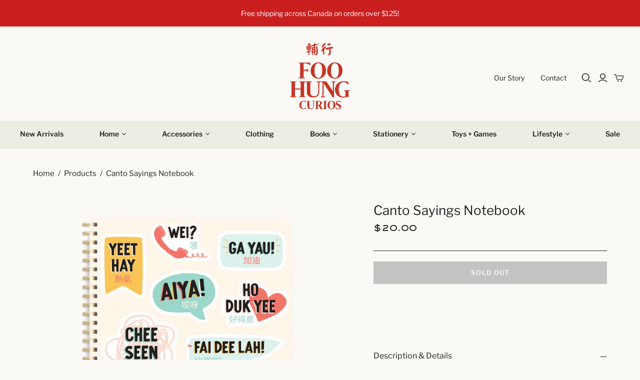

--- FILE ---
content_type: text/html; charset=utf-8
request_url: https://foohungcurios.com/products/cantonese-sayings-notebook
body_size: 41777
content:
<!DOCTYPE html>
<html class="no-js no-touch" lang="en">
<head>
  <!-- Google Merchant Center - Added by Eric -->
  <meta name="google-site-verification" content="0-PpT7DDXxOGnYhPJEu34WAfgZ8bpHE44cwOtuWTpz4" />

  <meta charset="utf-8">
  <meta http-equiv="X-UA-Compatible" content="IE=edge,chrome=1">
  <meta name="viewport" content="width=device-width,initial-scale=1">

  <!-- Preconnect Domains -->
  <link rel="preconnect" href="https://cdn.shopify.com" crossorigin>
  <link rel="preconnect" href="https://fonts.shopify.com" crossorigin>
  <link rel="preconnect" href="https://monorail-edge.shopifysvc.com">

  <!-- Preload Assets -->
  <link rel="preload" href="//foohungcurios.com/cdn/shop/t/5/assets/theme.css?v=114852991323759966361763512041" as="style">
  <link rel="preload" href="//foohungcurios.com/cdn/shop/t/5/assets/main.css?v=158946455496180293191659635207" as="style">
  <link rel="preload" href="//foohungcurios.com/cdn/shop/t/5/assets/atlantic.js?v=175348619872885873681647983914" as="script">
  <link rel="preload" href="//foohungcurios.com/cdn/shop/t/5/assets/plugins.js?v=79646608729114258551639786787" as="script">
  <link rel="preload" href="//foohungcurios.com/cdn/shopifycloud/storefront/assets/themes_support/api.jquery-7ab1a3a4.js" as="script">
  <link rel="preload" href="//foohungcurios.com/cdn/shop/t/5/assets/atlantic-icons.woff?v=75156632991815219611639786778" as="font" type="font/woff" crossorigin>

  

  

  <title>Canto Sayings Notebook&ndash; Foo Hung Curios
</title>

  
    <meta name="description" content="Our coil-bound notebooks with lined pages make for easy lie flat note-taking.Perfect for: expressing all the feels, practicing Canto slang, snarky linguists Details: Sized 7.5&quot; x 9.75&quot; Coil bound 110 lined pages">
  

  
  <link rel="shortcut icon" href="//foohungcurios.com/cdn/shop/files/Untitled_design_8_32x32.png?v=1660085822" type="image/png">


  
    <link rel="canonical" href="https://foohungcurios.com/products/cantonese-sayings-notebook" />
  

  <script>window.performance && window.performance.mark && window.performance.mark('shopify.content_for_header.start');</script><meta name="facebook-domain-verification" content="2n6gucg9krjyc68mv0ptmrt16d2syb">
<meta name="facebook-domain-verification" content="bt69d9m4xj88pjxnctcf4wsuu6ptgc">
<meta id="shopify-digital-wallet" name="shopify-digital-wallet" content="/56276582585/digital_wallets/dialog">
<meta name="shopify-checkout-api-token" content="d2da2cd2eb2b5cd1bb6043a24861dc41">
<link rel="alternate" type="application/json+oembed" href="https://foohungcurios.com/products/cantonese-sayings-notebook.oembed">
<script async="async" src="/checkouts/internal/preloads.js?locale=en-CA"></script>
<link rel="preconnect" href="https://shop.app" crossorigin="anonymous">
<script async="async" src="https://shop.app/checkouts/internal/preloads.js?locale=en-CA&shop_id=56276582585" crossorigin="anonymous"></script>
<script id="apple-pay-shop-capabilities" type="application/json">{"shopId":56276582585,"countryCode":"CA","currencyCode":"CAD","merchantCapabilities":["supports3DS"],"merchantId":"gid:\/\/shopify\/Shop\/56276582585","merchantName":"Foo Hung Curios","requiredBillingContactFields":["postalAddress","email"],"requiredShippingContactFields":["postalAddress","email"],"shippingType":"shipping","supportedNetworks":["visa","masterCard","amex","discover","interac","jcb"],"total":{"type":"pending","label":"Foo Hung Curios","amount":"1.00"},"shopifyPaymentsEnabled":true,"supportsSubscriptions":true}</script>
<script id="shopify-features" type="application/json">{"accessToken":"d2da2cd2eb2b5cd1bb6043a24861dc41","betas":["rich-media-storefront-analytics"],"domain":"foohungcurios.com","predictiveSearch":true,"shopId":56276582585,"locale":"en"}</script>
<script>var Shopify = Shopify || {};
Shopify.shop = "foo-hung-curios.myshopify.com";
Shopify.locale = "en";
Shopify.currency = {"active":"CAD","rate":"1.0"};
Shopify.country = "CA";
Shopify.theme = {"name":"Foo Hung Curios -- Live Theme","id":128486408377,"schema_name":"Atlantic","schema_version":"14.7.5","theme_store_id":566,"role":"main"};
Shopify.theme.handle = "null";
Shopify.theme.style = {"id":null,"handle":null};
Shopify.cdnHost = "foohungcurios.com/cdn";
Shopify.routes = Shopify.routes || {};
Shopify.routes.root = "/";</script>
<script type="module">!function(o){(o.Shopify=o.Shopify||{}).modules=!0}(window);</script>
<script>!function(o){function n(){var o=[];function n(){o.push(Array.prototype.slice.apply(arguments))}return n.q=o,n}var t=o.Shopify=o.Shopify||{};t.loadFeatures=n(),t.autoloadFeatures=n()}(window);</script>
<script>
  window.ShopifyPay = window.ShopifyPay || {};
  window.ShopifyPay.apiHost = "shop.app\/pay";
  window.ShopifyPay.redirectState = null;
</script>
<script id="shop-js-analytics" type="application/json">{"pageType":"product"}</script>
<script defer="defer" async type="module" src="//foohungcurios.com/cdn/shopifycloud/shop-js/modules/v2/client.init-shop-cart-sync_BT-GjEfc.en.esm.js"></script>
<script defer="defer" async type="module" src="//foohungcurios.com/cdn/shopifycloud/shop-js/modules/v2/chunk.common_D58fp_Oc.esm.js"></script>
<script defer="defer" async type="module" src="//foohungcurios.com/cdn/shopifycloud/shop-js/modules/v2/chunk.modal_xMitdFEc.esm.js"></script>
<script type="module">
  await import("//foohungcurios.com/cdn/shopifycloud/shop-js/modules/v2/client.init-shop-cart-sync_BT-GjEfc.en.esm.js");
await import("//foohungcurios.com/cdn/shopifycloud/shop-js/modules/v2/chunk.common_D58fp_Oc.esm.js");
await import("//foohungcurios.com/cdn/shopifycloud/shop-js/modules/v2/chunk.modal_xMitdFEc.esm.js");

  window.Shopify.SignInWithShop?.initShopCartSync?.({"fedCMEnabled":true,"windoidEnabled":true});

</script>
<script defer="defer" async type="module" src="//foohungcurios.com/cdn/shopifycloud/shop-js/modules/v2/client.payment-terms_Ci9AEqFq.en.esm.js"></script>
<script defer="defer" async type="module" src="//foohungcurios.com/cdn/shopifycloud/shop-js/modules/v2/chunk.common_D58fp_Oc.esm.js"></script>
<script defer="defer" async type="module" src="//foohungcurios.com/cdn/shopifycloud/shop-js/modules/v2/chunk.modal_xMitdFEc.esm.js"></script>
<script type="module">
  await import("//foohungcurios.com/cdn/shopifycloud/shop-js/modules/v2/client.payment-terms_Ci9AEqFq.en.esm.js");
await import("//foohungcurios.com/cdn/shopifycloud/shop-js/modules/v2/chunk.common_D58fp_Oc.esm.js");
await import("//foohungcurios.com/cdn/shopifycloud/shop-js/modules/v2/chunk.modal_xMitdFEc.esm.js");

  
</script>
<script>
  window.Shopify = window.Shopify || {};
  if (!window.Shopify.featureAssets) window.Shopify.featureAssets = {};
  window.Shopify.featureAssets['shop-js'] = {"shop-cart-sync":["modules/v2/client.shop-cart-sync_DZOKe7Ll.en.esm.js","modules/v2/chunk.common_D58fp_Oc.esm.js","modules/v2/chunk.modal_xMitdFEc.esm.js"],"init-fed-cm":["modules/v2/client.init-fed-cm_B6oLuCjv.en.esm.js","modules/v2/chunk.common_D58fp_Oc.esm.js","modules/v2/chunk.modal_xMitdFEc.esm.js"],"shop-cash-offers":["modules/v2/client.shop-cash-offers_D2sdYoxE.en.esm.js","modules/v2/chunk.common_D58fp_Oc.esm.js","modules/v2/chunk.modal_xMitdFEc.esm.js"],"shop-login-button":["modules/v2/client.shop-login-button_QeVjl5Y3.en.esm.js","modules/v2/chunk.common_D58fp_Oc.esm.js","modules/v2/chunk.modal_xMitdFEc.esm.js"],"pay-button":["modules/v2/client.pay-button_DXTOsIq6.en.esm.js","modules/v2/chunk.common_D58fp_Oc.esm.js","modules/v2/chunk.modal_xMitdFEc.esm.js"],"shop-button":["modules/v2/client.shop-button_DQZHx9pm.en.esm.js","modules/v2/chunk.common_D58fp_Oc.esm.js","modules/v2/chunk.modal_xMitdFEc.esm.js"],"avatar":["modules/v2/client.avatar_BTnouDA3.en.esm.js"],"init-windoid":["modules/v2/client.init-windoid_CR1B-cfM.en.esm.js","modules/v2/chunk.common_D58fp_Oc.esm.js","modules/v2/chunk.modal_xMitdFEc.esm.js"],"init-shop-for-new-customer-accounts":["modules/v2/client.init-shop-for-new-customer-accounts_C_vY_xzh.en.esm.js","modules/v2/client.shop-login-button_QeVjl5Y3.en.esm.js","modules/v2/chunk.common_D58fp_Oc.esm.js","modules/v2/chunk.modal_xMitdFEc.esm.js"],"init-shop-email-lookup-coordinator":["modules/v2/client.init-shop-email-lookup-coordinator_BI7n9ZSv.en.esm.js","modules/v2/chunk.common_D58fp_Oc.esm.js","modules/v2/chunk.modal_xMitdFEc.esm.js"],"init-shop-cart-sync":["modules/v2/client.init-shop-cart-sync_BT-GjEfc.en.esm.js","modules/v2/chunk.common_D58fp_Oc.esm.js","modules/v2/chunk.modal_xMitdFEc.esm.js"],"shop-toast-manager":["modules/v2/client.shop-toast-manager_DiYdP3xc.en.esm.js","modules/v2/chunk.common_D58fp_Oc.esm.js","modules/v2/chunk.modal_xMitdFEc.esm.js"],"init-customer-accounts":["modules/v2/client.init-customer-accounts_D9ZNqS-Q.en.esm.js","modules/v2/client.shop-login-button_QeVjl5Y3.en.esm.js","modules/v2/chunk.common_D58fp_Oc.esm.js","modules/v2/chunk.modal_xMitdFEc.esm.js"],"init-customer-accounts-sign-up":["modules/v2/client.init-customer-accounts-sign-up_iGw4briv.en.esm.js","modules/v2/client.shop-login-button_QeVjl5Y3.en.esm.js","modules/v2/chunk.common_D58fp_Oc.esm.js","modules/v2/chunk.modal_xMitdFEc.esm.js"],"shop-follow-button":["modules/v2/client.shop-follow-button_CqMgW2wH.en.esm.js","modules/v2/chunk.common_D58fp_Oc.esm.js","modules/v2/chunk.modal_xMitdFEc.esm.js"],"checkout-modal":["modules/v2/client.checkout-modal_xHeaAweL.en.esm.js","modules/v2/chunk.common_D58fp_Oc.esm.js","modules/v2/chunk.modal_xMitdFEc.esm.js"],"shop-login":["modules/v2/client.shop-login_D91U-Q7h.en.esm.js","modules/v2/chunk.common_D58fp_Oc.esm.js","modules/v2/chunk.modal_xMitdFEc.esm.js"],"lead-capture":["modules/v2/client.lead-capture_BJmE1dJe.en.esm.js","modules/v2/chunk.common_D58fp_Oc.esm.js","modules/v2/chunk.modal_xMitdFEc.esm.js"],"payment-terms":["modules/v2/client.payment-terms_Ci9AEqFq.en.esm.js","modules/v2/chunk.common_D58fp_Oc.esm.js","modules/v2/chunk.modal_xMitdFEc.esm.js"]};
</script>
<script id="__st">var __st={"a":56276582585,"offset":-28800,"reqid":"dd1d84b1-b410-4dae-894f-19a70cee5a4b-1769344337","pageurl":"foohungcurios.com\/products\/cantonese-sayings-notebook","u":"f28633e9d672","p":"product","rtyp":"product","rid":7293212164281};</script>
<script>window.ShopifyPaypalV4VisibilityTracking = true;</script>
<script id="captcha-bootstrap">!function(){'use strict';const t='contact',e='account',n='new_comment',o=[[t,t],['blogs',n],['comments',n],[t,'customer']],c=[[e,'customer_login'],[e,'guest_login'],[e,'recover_customer_password'],[e,'create_customer']],r=t=>t.map((([t,e])=>`form[action*='/${t}']:not([data-nocaptcha='true']) input[name='form_type'][value='${e}']`)).join(','),a=t=>()=>t?[...document.querySelectorAll(t)].map((t=>t.form)):[];function s(){const t=[...o],e=r(t);return a(e)}const i='password',u='form_key',d=['recaptcha-v3-token','g-recaptcha-response','h-captcha-response',i],f=()=>{try{return window.sessionStorage}catch{return}},m='__shopify_v',_=t=>t.elements[u];function p(t,e,n=!1){try{const o=window.sessionStorage,c=JSON.parse(o.getItem(e)),{data:r}=function(t){const{data:e,action:n}=t;return t[m]||n?{data:e,action:n}:{data:t,action:n}}(c);for(const[e,n]of Object.entries(r))t.elements[e]&&(t.elements[e].value=n);n&&o.removeItem(e)}catch(o){console.error('form repopulation failed',{error:o})}}const l='form_type',E='cptcha';function T(t){t.dataset[E]=!0}const w=window,h=w.document,L='Shopify',v='ce_forms',y='captcha';let A=!1;((t,e)=>{const n=(g='f06e6c50-85a8-45c8-87d0-21a2b65856fe',I='https://cdn.shopify.com/shopifycloud/storefront-forms-hcaptcha/ce_storefront_forms_captcha_hcaptcha.v1.5.2.iife.js',D={infoText:'Protected by hCaptcha',privacyText:'Privacy',termsText:'Terms'},(t,e,n)=>{const o=w[L][v],c=o.bindForm;if(c)return c(t,g,e,D).then(n);var r;o.q.push([[t,g,e,D],n]),r=I,A||(h.body.append(Object.assign(h.createElement('script'),{id:'captcha-provider',async:!0,src:r})),A=!0)});var g,I,D;w[L]=w[L]||{},w[L][v]=w[L][v]||{},w[L][v].q=[],w[L][y]=w[L][y]||{},w[L][y].protect=function(t,e){n(t,void 0,e),T(t)},Object.freeze(w[L][y]),function(t,e,n,w,h,L){const[v,y,A,g]=function(t,e,n){const i=e?o:[],u=t?c:[],d=[...i,...u],f=r(d),m=r(i),_=r(d.filter((([t,e])=>n.includes(e))));return[a(f),a(m),a(_),s()]}(w,h,L),I=t=>{const e=t.target;return e instanceof HTMLFormElement?e:e&&e.form},D=t=>v().includes(t);t.addEventListener('submit',(t=>{const e=I(t);if(!e)return;const n=D(e)&&!e.dataset.hcaptchaBound&&!e.dataset.recaptchaBound,o=_(e),c=g().includes(e)&&(!o||!o.value);(n||c)&&t.preventDefault(),c&&!n&&(function(t){try{if(!f())return;!function(t){const e=f();if(!e)return;const n=_(t);if(!n)return;const o=n.value;o&&e.removeItem(o)}(t);const e=Array.from(Array(32),(()=>Math.random().toString(36)[2])).join('');!function(t,e){_(t)||t.append(Object.assign(document.createElement('input'),{type:'hidden',name:u})),t.elements[u].value=e}(t,e),function(t,e){const n=f();if(!n)return;const o=[...t.querySelectorAll(`input[type='${i}']`)].map((({name:t})=>t)),c=[...d,...o],r={};for(const[a,s]of new FormData(t).entries())c.includes(a)||(r[a]=s);n.setItem(e,JSON.stringify({[m]:1,action:t.action,data:r}))}(t,e)}catch(e){console.error('failed to persist form',e)}}(e),e.submit())}));const S=(t,e)=>{t&&!t.dataset[E]&&(n(t,e.some((e=>e===t))),T(t))};for(const o of['focusin','change'])t.addEventListener(o,(t=>{const e=I(t);D(e)&&S(e,y())}));const B=e.get('form_key'),M=e.get(l),P=B&&M;t.addEventListener('DOMContentLoaded',(()=>{const t=y();if(P)for(const e of t)e.elements[l].value===M&&p(e,B);[...new Set([...A(),...v().filter((t=>'true'===t.dataset.shopifyCaptcha))])].forEach((e=>S(e,t)))}))}(h,new URLSearchParams(w.location.search),n,t,e,['guest_login'])})(!0,!0)}();</script>
<script integrity="sha256-4kQ18oKyAcykRKYeNunJcIwy7WH5gtpwJnB7kiuLZ1E=" data-source-attribution="shopify.loadfeatures" defer="defer" src="//foohungcurios.com/cdn/shopifycloud/storefront/assets/storefront/load_feature-a0a9edcb.js" crossorigin="anonymous"></script>
<script crossorigin="anonymous" defer="defer" src="//foohungcurios.com/cdn/shopifycloud/storefront/assets/shopify_pay/storefront-65b4c6d7.js?v=20250812"></script>
<script data-source-attribution="shopify.dynamic_checkout.dynamic.init">var Shopify=Shopify||{};Shopify.PaymentButton=Shopify.PaymentButton||{isStorefrontPortableWallets:!0,init:function(){window.Shopify.PaymentButton.init=function(){};var t=document.createElement("script");t.src="https://foohungcurios.com/cdn/shopifycloud/portable-wallets/latest/portable-wallets.en.js",t.type="module",document.head.appendChild(t)}};
</script>
<script data-source-attribution="shopify.dynamic_checkout.buyer_consent">
  function portableWalletsHideBuyerConsent(e){var t=document.getElementById("shopify-buyer-consent"),n=document.getElementById("shopify-subscription-policy-button");t&&n&&(t.classList.add("hidden"),t.setAttribute("aria-hidden","true"),n.removeEventListener("click",e))}function portableWalletsShowBuyerConsent(e){var t=document.getElementById("shopify-buyer-consent"),n=document.getElementById("shopify-subscription-policy-button");t&&n&&(t.classList.remove("hidden"),t.removeAttribute("aria-hidden"),n.addEventListener("click",e))}window.Shopify?.PaymentButton&&(window.Shopify.PaymentButton.hideBuyerConsent=portableWalletsHideBuyerConsent,window.Shopify.PaymentButton.showBuyerConsent=portableWalletsShowBuyerConsent);
</script>
<script data-source-attribution="shopify.dynamic_checkout.cart.bootstrap">document.addEventListener("DOMContentLoaded",(function(){function t(){return document.querySelector("shopify-accelerated-checkout-cart, shopify-accelerated-checkout")}if(t())Shopify.PaymentButton.init();else{new MutationObserver((function(e,n){t()&&(Shopify.PaymentButton.init(),n.disconnect())})).observe(document.body,{childList:!0,subtree:!0})}}));
</script>
<link id="shopify-accelerated-checkout-styles" rel="stylesheet" media="screen" href="https://foohungcurios.com/cdn/shopifycloud/portable-wallets/latest/accelerated-checkout-backwards-compat.css" crossorigin="anonymous">
<style id="shopify-accelerated-checkout-cart">
        #shopify-buyer-consent {
  margin-top: 1em;
  display: inline-block;
  width: 100%;
}

#shopify-buyer-consent.hidden {
  display: none;
}

#shopify-subscription-policy-button {
  background: none;
  border: none;
  padding: 0;
  text-decoration: underline;
  font-size: inherit;
  cursor: pointer;
}

#shopify-subscription-policy-button::before {
  box-shadow: none;
}

      </style>
<script id="sections-script" data-sections="static-product" defer="defer" src="//foohungcurios.com/cdn/shop/t/5/compiled_assets/scripts.js?v=4255"></script>
<script>window.performance && window.performance.mark && window.performance.mark('shopify.content_for_header.end');</script>

  
  















<meta property="og:site_name" content="Foo Hung Curios">
<meta property="og:url" content="https://foohungcurios.com/products/cantonese-sayings-notebook">
<meta property="og:title" content="Canto Sayings Notebook">
<meta property="og:type" content="website">
<meta property="og:description" content="Our coil-bound notebooks with lined pages make for easy lie flat note-taking.Perfect for: expressing all the feels, practicing Canto slang, snarky linguists Details: Sized 7.5&quot; x 9.75&quot; Coil bound 110 lined pages">




    
    
    

    
    
    <meta
      property="og:image"
      content="https://foohungcurios.com/cdn/shop/products/Untitleddesign-9_287a160d-4e8e-40bf-9087-da77d9052bae_1200x1200.png?v=1658527872"
    />
    <meta
      property="og:image:secure_url"
      content="https://foohungcurios.com/cdn/shop/products/Untitleddesign-9_287a160d-4e8e-40bf-9087-da77d9052bae_1200x1200.png?v=1658527872"
    />
    <meta property="og:image:width" content="1200" />
    <meta property="og:image:height" content="1200" />
    
    
    <meta property="og:image:alt" content="Social media image" />
  
















<meta name="twitter:title" content="Canto Sayings Notebook">
<meta name="twitter:description" content="Our coil-bound notebooks with lined pages make for easy lie flat note-taking.Perfect for: expressing all the feels, practicing Canto slang, snarky linguists Details: Sized 7.5&quot; x 9.75&quot; Coil bound 110 lined pages">


    
    
    
      
      
      <meta name="twitter:card" content="summary">
    
    
    <meta
      property="twitter:image"
      content="https://foohungcurios.com/cdn/shop/products/Untitleddesign-9_287a160d-4e8e-40bf-9087-da77d9052bae_1200x1200_crop_center.png?v=1658527872"
    />
    <meta property="twitter:image:width" content="1200" />
    <meta property="twitter:image:height" content="1200" />
    
    
    <meta property="twitter:image:alt" content="Social media image" />
  



  <script>
    document.documentElement.className=document.documentElement.className.replace(/\bno-js\b/,'js');
    if(window.Shopify&&window.Shopify.designMode)document.documentElement.className+=' in-theme-editor';
    if(('ontouchstart' in window)||window.DocumentTouch&&document instanceof DocumentTouch)document.documentElement.className=document.documentElement.className.replace(/\bno-touch\b/,'has-touch');
  </script>

  <!-- Theme CSS -->
  <link rel="stylesheet" href="//foohungcurios.com/cdn/shop/t/5/assets/theme.css?v=114852991323759966361763512041">
  <link rel="stylesheet" href="//foohungcurios.com/cdn/shop/t/5/assets/main.css?v=158946455496180293191659635207">

  <!-- Store object -->
  
<script>
  window.Theme = {};
  Theme.version = "14.7.5";
  Theme.products = new Array();
  Theme.shippingCalcErrorMessage = "Error: zip / postal code --error_message--";
  Theme.shippingCalcMultiRates = "There are --number_of_rates-- shipping rates available for --address--, starting at --rate--.";
  Theme.shippingCalcOneRate = "There is one shipping rate available for --address--.";
  Theme.shippingCalcNoRates = "We do not ship to this destination.";
  Theme.shippingCalcRateValues = "--rate_title-- at --rate--";
  Theme.userLoggedIn = false;
  Theme.userAddress = '';
  Theme.centerHeader = false;

  Theme.cartItemsOne = "item";
  Theme.cartItemsOther = "items";

  Theme.addToCart = "Add to cart";
  Theme.soldOut = "Sold out";
  Theme.unavailable = "Unavailable";
  Theme.routes = {
    "root_url": "/",
    "account_url": "/account",
    "account_login_url": "/account/login",
    "account_logout_url": "/account/logout",
    "account_register_url": "/account/register",
    "account_addresses_url": "/account/addresses",
    "collections_url": "/collections",
    "all_products_collection_url": "/collections/all",
    "search_url": "/search",
    "cart_url": "/cart",
    "cart_add_url": "/cart/add",
    "cart_change_url": "/cart/change",
    "cart_clear_url": "/cart/clear",
    "product_recommendations_url": "/recommendations/products"
  };
</script>


<script type="text/javascript">console.error("MinMaxify is deactivated for this website. Please don't forget to remove minmaxify-head.liquid still being referenced by theme.liquid")</script>


<script src="https://cdn.shopify.com/extensions/4e276193-403c-423f-833c-fefed71819cf/forms-2298/assets/shopify-forms-loader.js" type="text/javascript" defer="defer"></script>
<link href="https://monorail-edge.shopifysvc.com" rel="dns-prefetch">
<script>(function(){if ("sendBeacon" in navigator && "performance" in window) {try {var session_token_from_headers = performance.getEntriesByType('navigation')[0].serverTiming.find(x => x.name == '_s').description;} catch {var session_token_from_headers = undefined;}var session_cookie_matches = document.cookie.match(/_shopify_s=([^;]*)/);var session_token_from_cookie = session_cookie_matches && session_cookie_matches.length === 2 ? session_cookie_matches[1] : "";var session_token = session_token_from_headers || session_token_from_cookie || "";function handle_abandonment_event(e) {var entries = performance.getEntries().filter(function(entry) {return /monorail-edge.shopifysvc.com/.test(entry.name);});if (!window.abandonment_tracked && entries.length === 0) {window.abandonment_tracked = true;var currentMs = Date.now();var navigation_start = performance.timing.navigationStart;var payload = {shop_id: 56276582585,url: window.location.href,navigation_start,duration: currentMs - navigation_start,session_token,page_type: "product"};window.navigator.sendBeacon("https://monorail-edge.shopifysvc.com/v1/produce", JSON.stringify({schema_id: "online_store_buyer_site_abandonment/1.1",payload: payload,metadata: {event_created_at_ms: currentMs,event_sent_at_ms: currentMs}}));}}window.addEventListener('pagehide', handle_abandonment_event);}}());</script>
<script id="web-pixels-manager-setup">(function e(e,d,r,n,o){if(void 0===o&&(o={}),!Boolean(null===(a=null===(i=window.Shopify)||void 0===i?void 0:i.analytics)||void 0===a?void 0:a.replayQueue)){var i,a;window.Shopify=window.Shopify||{};var t=window.Shopify;t.analytics=t.analytics||{};var s=t.analytics;s.replayQueue=[],s.publish=function(e,d,r){return s.replayQueue.push([e,d,r]),!0};try{self.performance.mark("wpm:start")}catch(e){}var l=function(){var e={modern:/Edge?\/(1{2}[4-9]|1[2-9]\d|[2-9]\d{2}|\d{4,})\.\d+(\.\d+|)|Firefox\/(1{2}[4-9]|1[2-9]\d|[2-9]\d{2}|\d{4,})\.\d+(\.\d+|)|Chrom(ium|e)\/(9{2}|\d{3,})\.\d+(\.\d+|)|(Maci|X1{2}).+ Version\/(15\.\d+|(1[6-9]|[2-9]\d|\d{3,})\.\d+)([,.]\d+|)( \(\w+\)|)( Mobile\/\w+|) Safari\/|Chrome.+OPR\/(9{2}|\d{3,})\.\d+\.\d+|(CPU[ +]OS|iPhone[ +]OS|CPU[ +]iPhone|CPU IPhone OS|CPU iPad OS)[ +]+(15[._]\d+|(1[6-9]|[2-9]\d|\d{3,})[._]\d+)([._]\d+|)|Android:?[ /-](13[3-9]|1[4-9]\d|[2-9]\d{2}|\d{4,})(\.\d+|)(\.\d+|)|Android.+Firefox\/(13[5-9]|1[4-9]\d|[2-9]\d{2}|\d{4,})\.\d+(\.\d+|)|Android.+Chrom(ium|e)\/(13[3-9]|1[4-9]\d|[2-9]\d{2}|\d{4,})\.\d+(\.\d+|)|SamsungBrowser\/([2-9]\d|\d{3,})\.\d+/,legacy:/Edge?\/(1[6-9]|[2-9]\d|\d{3,})\.\d+(\.\d+|)|Firefox\/(5[4-9]|[6-9]\d|\d{3,})\.\d+(\.\d+|)|Chrom(ium|e)\/(5[1-9]|[6-9]\d|\d{3,})\.\d+(\.\d+|)([\d.]+$|.*Safari\/(?![\d.]+ Edge\/[\d.]+$))|(Maci|X1{2}).+ Version\/(10\.\d+|(1[1-9]|[2-9]\d|\d{3,})\.\d+)([,.]\d+|)( \(\w+\)|)( Mobile\/\w+|) Safari\/|Chrome.+OPR\/(3[89]|[4-9]\d|\d{3,})\.\d+\.\d+|(CPU[ +]OS|iPhone[ +]OS|CPU[ +]iPhone|CPU IPhone OS|CPU iPad OS)[ +]+(10[._]\d+|(1[1-9]|[2-9]\d|\d{3,})[._]\d+)([._]\d+|)|Android:?[ /-](13[3-9]|1[4-9]\d|[2-9]\d{2}|\d{4,})(\.\d+|)(\.\d+|)|Mobile Safari.+OPR\/([89]\d|\d{3,})\.\d+\.\d+|Android.+Firefox\/(13[5-9]|1[4-9]\d|[2-9]\d{2}|\d{4,})\.\d+(\.\d+|)|Android.+Chrom(ium|e)\/(13[3-9]|1[4-9]\d|[2-9]\d{2}|\d{4,})\.\d+(\.\d+|)|Android.+(UC? ?Browser|UCWEB|U3)[ /]?(15\.([5-9]|\d{2,})|(1[6-9]|[2-9]\d|\d{3,})\.\d+)\.\d+|SamsungBrowser\/(5\.\d+|([6-9]|\d{2,})\.\d+)|Android.+MQ{2}Browser\/(14(\.(9|\d{2,})|)|(1[5-9]|[2-9]\d|\d{3,})(\.\d+|))(\.\d+|)|K[Aa][Ii]OS\/(3\.\d+|([4-9]|\d{2,})\.\d+)(\.\d+|)/},d=e.modern,r=e.legacy,n=navigator.userAgent;return n.match(d)?"modern":n.match(r)?"legacy":"unknown"}(),u="modern"===l?"modern":"legacy",c=(null!=n?n:{modern:"",legacy:""})[u],f=function(e){return[e.baseUrl,"/wpm","/b",e.hashVersion,"modern"===e.buildTarget?"m":"l",".js"].join("")}({baseUrl:d,hashVersion:r,buildTarget:u}),m=function(e){var d=e.version,r=e.bundleTarget,n=e.surface,o=e.pageUrl,i=e.monorailEndpoint;return{emit:function(e){var a=e.status,t=e.errorMsg,s=(new Date).getTime(),l=JSON.stringify({metadata:{event_sent_at_ms:s},events:[{schema_id:"web_pixels_manager_load/3.1",payload:{version:d,bundle_target:r,page_url:o,status:a,surface:n,error_msg:t},metadata:{event_created_at_ms:s}}]});if(!i)return console&&console.warn&&console.warn("[Web Pixels Manager] No Monorail endpoint provided, skipping logging."),!1;try{return self.navigator.sendBeacon.bind(self.navigator)(i,l)}catch(e){}var u=new XMLHttpRequest;try{return u.open("POST",i,!0),u.setRequestHeader("Content-Type","text/plain"),u.send(l),!0}catch(e){return console&&console.warn&&console.warn("[Web Pixels Manager] Got an unhandled error while logging to Monorail."),!1}}}}({version:r,bundleTarget:l,surface:e.surface,pageUrl:self.location.href,monorailEndpoint:e.monorailEndpoint});try{o.browserTarget=l,function(e){var d=e.src,r=e.async,n=void 0===r||r,o=e.onload,i=e.onerror,a=e.sri,t=e.scriptDataAttributes,s=void 0===t?{}:t,l=document.createElement("script"),u=document.querySelector("head"),c=document.querySelector("body");if(l.async=n,l.src=d,a&&(l.integrity=a,l.crossOrigin="anonymous"),s)for(var f in s)if(Object.prototype.hasOwnProperty.call(s,f))try{l.dataset[f]=s[f]}catch(e){}if(o&&l.addEventListener("load",o),i&&l.addEventListener("error",i),u)u.appendChild(l);else{if(!c)throw new Error("Did not find a head or body element to append the script");c.appendChild(l)}}({src:f,async:!0,onload:function(){if(!function(){var e,d;return Boolean(null===(d=null===(e=window.Shopify)||void 0===e?void 0:e.analytics)||void 0===d?void 0:d.initialized)}()){var d=window.webPixelsManager.init(e)||void 0;if(d){var r=window.Shopify.analytics;r.replayQueue.forEach((function(e){var r=e[0],n=e[1],o=e[2];d.publishCustomEvent(r,n,o)})),r.replayQueue=[],r.publish=d.publishCustomEvent,r.visitor=d.visitor,r.initialized=!0}}},onerror:function(){return m.emit({status:"failed",errorMsg:"".concat(f," has failed to load")})},sri:function(e){var d=/^sha384-[A-Za-z0-9+/=]+$/;return"string"==typeof e&&d.test(e)}(c)?c:"",scriptDataAttributes:o}),m.emit({status:"loading"})}catch(e){m.emit({status:"failed",errorMsg:(null==e?void 0:e.message)||"Unknown error"})}}})({shopId: 56276582585,storefrontBaseUrl: "https://foohungcurios.com",extensionsBaseUrl: "https://extensions.shopifycdn.com/cdn/shopifycloud/web-pixels-manager",monorailEndpoint: "https://monorail-edge.shopifysvc.com/unstable/produce_batch",surface: "storefront-renderer",enabledBetaFlags: ["2dca8a86"],webPixelsConfigList: [{"id":"432111801","configuration":"{\"config\":\"{\\\"pixel_id\\\":\\\"G-T28NS0R0FK\\\",\\\"target_country\\\":\\\"CA\\\",\\\"gtag_events\\\":[{\\\"type\\\":\\\"begin_checkout\\\",\\\"action_label\\\":\\\"G-T28NS0R0FK\\\"},{\\\"type\\\":\\\"search\\\",\\\"action_label\\\":\\\"G-T28NS0R0FK\\\"},{\\\"type\\\":\\\"view_item\\\",\\\"action_label\\\":[\\\"G-T28NS0R0FK\\\",\\\"MC-DD3YKTVT1W\\\"]},{\\\"type\\\":\\\"purchase\\\",\\\"action_label\\\":[\\\"G-T28NS0R0FK\\\",\\\"MC-DD3YKTVT1W\\\"]},{\\\"type\\\":\\\"page_view\\\",\\\"action_label\\\":[\\\"G-T28NS0R0FK\\\",\\\"MC-DD3YKTVT1W\\\"]},{\\\"type\\\":\\\"add_payment_info\\\",\\\"action_label\\\":\\\"G-T28NS0R0FK\\\"},{\\\"type\\\":\\\"add_to_cart\\\",\\\"action_label\\\":\\\"G-T28NS0R0FK\\\"}],\\\"enable_monitoring_mode\\\":false}\"}","eventPayloadVersion":"v1","runtimeContext":"OPEN","scriptVersion":"b2a88bafab3e21179ed38636efcd8a93","type":"APP","apiClientId":1780363,"privacyPurposes":[],"dataSharingAdjustments":{"protectedCustomerApprovalScopes":["read_customer_address","read_customer_email","read_customer_name","read_customer_personal_data","read_customer_phone"]}},{"id":"138084537","configuration":"{\"pixel_id\":\"1341972656327821\",\"pixel_type\":\"facebook_pixel\",\"metaapp_system_user_token\":\"-\"}","eventPayloadVersion":"v1","runtimeContext":"OPEN","scriptVersion":"ca16bc87fe92b6042fbaa3acc2fbdaa6","type":"APP","apiClientId":2329312,"privacyPurposes":["ANALYTICS","MARKETING","SALE_OF_DATA"],"dataSharingAdjustments":{"protectedCustomerApprovalScopes":["read_customer_address","read_customer_email","read_customer_name","read_customer_personal_data","read_customer_phone"]}},{"id":"71106745","configuration":"{\"tagID\":\"2612485779473\"}","eventPayloadVersion":"v1","runtimeContext":"STRICT","scriptVersion":"18031546ee651571ed29edbe71a3550b","type":"APP","apiClientId":3009811,"privacyPurposes":["ANALYTICS","MARKETING","SALE_OF_DATA"],"dataSharingAdjustments":{"protectedCustomerApprovalScopes":["read_customer_address","read_customer_email","read_customer_name","read_customer_personal_data","read_customer_phone"]}},{"id":"shopify-app-pixel","configuration":"{}","eventPayloadVersion":"v1","runtimeContext":"STRICT","scriptVersion":"0450","apiClientId":"shopify-pixel","type":"APP","privacyPurposes":["ANALYTICS","MARKETING"]},{"id":"shopify-custom-pixel","eventPayloadVersion":"v1","runtimeContext":"LAX","scriptVersion":"0450","apiClientId":"shopify-pixel","type":"CUSTOM","privacyPurposes":["ANALYTICS","MARKETING"]}],isMerchantRequest: false,initData: {"shop":{"name":"Foo Hung Curios","paymentSettings":{"currencyCode":"CAD"},"myshopifyDomain":"foo-hung-curios.myshopify.com","countryCode":"CA","storefrontUrl":"https:\/\/foohungcurios.com"},"customer":null,"cart":null,"checkout":null,"productVariants":[{"price":{"amount":20.0,"currencyCode":"CAD"},"product":{"title":"Canto Sayings Notebook","vendor":"I'll Know It When I See It","id":"7293212164281","untranslatedTitle":"Canto Sayings Notebook","url":"\/products\/cantonese-sayings-notebook","type":"Stationery"},"id":"42194540658873","image":{"src":"\/\/foohungcurios.com\/cdn\/shop\/products\/Untitleddesign-9_287a160d-4e8e-40bf-9087-da77d9052bae.png?v=1658527872"},"sku":"NBCB03","title":"Default Title","untranslatedTitle":"Default Title"}],"purchasingCompany":null},},"https://foohungcurios.com/cdn","fcfee988w5aeb613cpc8e4bc33m6693e112",{"modern":"","legacy":""},{"shopId":"56276582585","storefrontBaseUrl":"https:\/\/foohungcurios.com","extensionBaseUrl":"https:\/\/extensions.shopifycdn.com\/cdn\/shopifycloud\/web-pixels-manager","surface":"storefront-renderer","enabledBetaFlags":"[\"2dca8a86\"]","isMerchantRequest":"false","hashVersion":"fcfee988w5aeb613cpc8e4bc33m6693e112","publish":"custom","events":"[[\"page_viewed\",{}],[\"product_viewed\",{\"productVariant\":{\"price\":{\"amount\":20.0,\"currencyCode\":\"CAD\"},\"product\":{\"title\":\"Canto Sayings Notebook\",\"vendor\":\"I'll Know It When I See It\",\"id\":\"7293212164281\",\"untranslatedTitle\":\"Canto Sayings Notebook\",\"url\":\"\/products\/cantonese-sayings-notebook\",\"type\":\"Stationery\"},\"id\":\"42194540658873\",\"image\":{\"src\":\"\/\/foohungcurios.com\/cdn\/shop\/products\/Untitleddesign-9_287a160d-4e8e-40bf-9087-da77d9052bae.png?v=1658527872\"},\"sku\":\"NBCB03\",\"title\":\"Default Title\",\"untranslatedTitle\":\"Default Title\"}}]]"});</script><script>
  window.ShopifyAnalytics = window.ShopifyAnalytics || {};
  window.ShopifyAnalytics.meta = window.ShopifyAnalytics.meta || {};
  window.ShopifyAnalytics.meta.currency = 'CAD';
  var meta = {"product":{"id":7293212164281,"gid":"gid:\/\/shopify\/Product\/7293212164281","vendor":"I'll Know It When I See It","type":"Stationery","handle":"cantonese-sayings-notebook","variants":[{"id":42194540658873,"price":2000,"name":"Canto Sayings Notebook","public_title":null,"sku":"NBCB03"}],"remote":false},"page":{"pageType":"product","resourceType":"product","resourceId":7293212164281,"requestId":"dd1d84b1-b410-4dae-894f-19a70cee5a4b-1769344337"}};
  for (var attr in meta) {
    window.ShopifyAnalytics.meta[attr] = meta[attr];
  }
</script>
<script class="analytics">
  (function () {
    var customDocumentWrite = function(content) {
      var jquery = null;

      if (window.jQuery) {
        jquery = window.jQuery;
      } else if (window.Checkout && window.Checkout.$) {
        jquery = window.Checkout.$;
      }

      if (jquery) {
        jquery('body').append(content);
      }
    };

    var hasLoggedConversion = function(token) {
      if (token) {
        return document.cookie.indexOf('loggedConversion=' + token) !== -1;
      }
      return false;
    }

    var setCookieIfConversion = function(token) {
      if (token) {
        var twoMonthsFromNow = new Date(Date.now());
        twoMonthsFromNow.setMonth(twoMonthsFromNow.getMonth() + 2);

        document.cookie = 'loggedConversion=' + token + '; expires=' + twoMonthsFromNow;
      }
    }

    var trekkie = window.ShopifyAnalytics.lib = window.trekkie = window.trekkie || [];
    if (trekkie.integrations) {
      return;
    }
    trekkie.methods = [
      'identify',
      'page',
      'ready',
      'track',
      'trackForm',
      'trackLink'
    ];
    trekkie.factory = function(method) {
      return function() {
        var args = Array.prototype.slice.call(arguments);
        args.unshift(method);
        trekkie.push(args);
        return trekkie;
      };
    };
    for (var i = 0; i < trekkie.methods.length; i++) {
      var key = trekkie.methods[i];
      trekkie[key] = trekkie.factory(key);
    }
    trekkie.load = function(config) {
      trekkie.config = config || {};
      trekkie.config.initialDocumentCookie = document.cookie;
      var first = document.getElementsByTagName('script')[0];
      var script = document.createElement('script');
      script.type = 'text/javascript';
      script.onerror = function(e) {
        var scriptFallback = document.createElement('script');
        scriptFallback.type = 'text/javascript';
        scriptFallback.onerror = function(error) {
                var Monorail = {
      produce: function produce(monorailDomain, schemaId, payload) {
        var currentMs = new Date().getTime();
        var event = {
          schema_id: schemaId,
          payload: payload,
          metadata: {
            event_created_at_ms: currentMs,
            event_sent_at_ms: currentMs
          }
        };
        return Monorail.sendRequest("https://" + monorailDomain + "/v1/produce", JSON.stringify(event));
      },
      sendRequest: function sendRequest(endpointUrl, payload) {
        // Try the sendBeacon API
        if (window && window.navigator && typeof window.navigator.sendBeacon === 'function' && typeof window.Blob === 'function' && !Monorail.isIos12()) {
          var blobData = new window.Blob([payload], {
            type: 'text/plain'
          });

          if (window.navigator.sendBeacon(endpointUrl, blobData)) {
            return true;
          } // sendBeacon was not successful

        } // XHR beacon

        var xhr = new XMLHttpRequest();

        try {
          xhr.open('POST', endpointUrl);
          xhr.setRequestHeader('Content-Type', 'text/plain');
          xhr.send(payload);
        } catch (e) {
          console.log(e);
        }

        return false;
      },
      isIos12: function isIos12() {
        return window.navigator.userAgent.lastIndexOf('iPhone; CPU iPhone OS 12_') !== -1 || window.navigator.userAgent.lastIndexOf('iPad; CPU OS 12_') !== -1;
      }
    };
    Monorail.produce('monorail-edge.shopifysvc.com',
      'trekkie_storefront_load_errors/1.1',
      {shop_id: 56276582585,
      theme_id: 128486408377,
      app_name: "storefront",
      context_url: window.location.href,
      source_url: "//foohungcurios.com/cdn/s/trekkie.storefront.8d95595f799fbf7e1d32231b9a28fd43b70c67d3.min.js"});

        };
        scriptFallback.async = true;
        scriptFallback.src = '//foohungcurios.com/cdn/s/trekkie.storefront.8d95595f799fbf7e1d32231b9a28fd43b70c67d3.min.js';
        first.parentNode.insertBefore(scriptFallback, first);
      };
      script.async = true;
      script.src = '//foohungcurios.com/cdn/s/trekkie.storefront.8d95595f799fbf7e1d32231b9a28fd43b70c67d3.min.js';
      first.parentNode.insertBefore(script, first);
    };
    trekkie.load(
      {"Trekkie":{"appName":"storefront","development":false,"defaultAttributes":{"shopId":56276582585,"isMerchantRequest":null,"themeId":128486408377,"themeCityHash":"14404054402862157798","contentLanguage":"en","currency":"CAD","eventMetadataId":"f896efca-e62d-40d5-bfd1-a8bbbf66db57"},"isServerSideCookieWritingEnabled":true,"monorailRegion":"shop_domain","enabledBetaFlags":["65f19447"]},"Session Attribution":{},"S2S":{"facebookCapiEnabled":true,"source":"trekkie-storefront-renderer","apiClientId":580111}}
    );

    var loaded = false;
    trekkie.ready(function() {
      if (loaded) return;
      loaded = true;

      window.ShopifyAnalytics.lib = window.trekkie;

      var originalDocumentWrite = document.write;
      document.write = customDocumentWrite;
      try { window.ShopifyAnalytics.merchantGoogleAnalytics.call(this); } catch(error) {};
      document.write = originalDocumentWrite;

      window.ShopifyAnalytics.lib.page(null,{"pageType":"product","resourceType":"product","resourceId":7293212164281,"requestId":"dd1d84b1-b410-4dae-894f-19a70cee5a4b-1769344337","shopifyEmitted":true});

      var match = window.location.pathname.match(/checkouts\/(.+)\/(thank_you|post_purchase)/)
      var token = match? match[1]: undefined;
      if (!hasLoggedConversion(token)) {
        setCookieIfConversion(token);
        window.ShopifyAnalytics.lib.track("Viewed Product",{"currency":"CAD","variantId":42194540658873,"productId":7293212164281,"productGid":"gid:\/\/shopify\/Product\/7293212164281","name":"Canto Sayings Notebook","price":"20.00","sku":"NBCB03","brand":"I'll Know It When I See It","variant":null,"category":"Stationery","nonInteraction":true,"remote":false},undefined,undefined,{"shopifyEmitted":true});
      window.ShopifyAnalytics.lib.track("monorail:\/\/trekkie_storefront_viewed_product\/1.1",{"currency":"CAD","variantId":42194540658873,"productId":7293212164281,"productGid":"gid:\/\/shopify\/Product\/7293212164281","name":"Canto Sayings Notebook","price":"20.00","sku":"NBCB03","brand":"I'll Know It When I See It","variant":null,"category":"Stationery","nonInteraction":true,"remote":false,"referer":"https:\/\/foohungcurios.com\/products\/cantonese-sayings-notebook"});
      }
    });


        var eventsListenerScript = document.createElement('script');
        eventsListenerScript.async = true;
        eventsListenerScript.src = "//foohungcurios.com/cdn/shopifycloud/storefront/assets/shop_events_listener-3da45d37.js";
        document.getElementsByTagName('head')[0].appendChild(eventsListenerScript);

})();</script>
  <script>
  if (!window.ga || (window.ga && typeof window.ga !== 'function')) {
    window.ga = function ga() {
      (window.ga.q = window.ga.q || []).push(arguments);
      if (window.Shopify && window.Shopify.analytics && typeof window.Shopify.analytics.publish === 'function') {
        window.Shopify.analytics.publish("ga_stub_called", {}, {sendTo: "google_osp_migration"});
      }
      console.error("Shopify's Google Analytics stub called with:", Array.from(arguments), "\nSee https://help.shopify.com/manual/promoting-marketing/pixels/pixel-migration#google for more information.");
    };
    if (window.Shopify && window.Shopify.analytics && typeof window.Shopify.analytics.publish === 'function') {
      window.Shopify.analytics.publish("ga_stub_initialized", {}, {sendTo: "google_osp_migration"});
    }
  }
</script>
<script
  defer
  src="https://foohungcurios.com/cdn/shopifycloud/perf-kit/shopify-perf-kit-3.0.4.min.js"
  data-application="storefront-renderer"
  data-shop-id="56276582585"
  data-render-region="gcp-us-east1"
  data-page-type="product"
  data-theme-instance-id="128486408377"
  data-theme-name="Atlantic"
  data-theme-version="14.7.5"
  data-monorail-region="shop_domain"
  data-resource-timing-sampling-rate="10"
  data-shs="true"
  data-shs-beacon="true"
  data-shs-export-with-fetch="true"
  data-shs-logs-sample-rate="1"
  data-shs-beacon-endpoint="https://foohungcurios.com/api/collect"
></script>
</head>

  <!-- Google tag (gtag.js) -->
<script async src="https://www.googletagmanager.com/gtag/js?id=G-T28NS0R0FK"></script>
<script>
  window.dataLayer = window.dataLayer || [];
  function gtag(){dataLayer.push(arguments);}
  gtag('js', new Date());

  gtag('config', 'G-T28NS0R0FK');
</script>

<body
  class="
    fhc-custom-theme
    
      template-product
    
    
    
    product-grid-tall
  "
  >
  <div id="fb-root"></div>
  <script>(function(d, s, id) {
    var js, fjs = d.getElementsByTagName(s)[0];
    if (d.getElementById(id)) return;
    js = d.createElement(s); js.id = id;
    js.src = "//connect.facebook.net/en_US/all.js#xfbml=1&appId=187795038002910";
    fjs.parentNode.insertBefore(js, fjs);
  }(document, 'script', 'facebook-jssdk'));</script>

  




  <!-- Root element of PhotoSwipe. Must have class pswp. -->
  <div
    class="pswp"
    tabindex="-1"
    role="dialog"
    aria-hidden="true"
    data-photoswipe
  >
    <!--
      Background of PhotoSwipe.
      It's a separate element as animating opacity is faster than rgba().
    -->
    <div class="pswp__bg"></div>
    <!-- Slides wrapper with overflow:hidden. -->
    <div class="pswp__scroll-wrap">
      <!--
        Container that holds slides.
        PhotoSwipe keeps only 3 of them in the DOM to save memory.
        Don't modify these 3 pswp__item elements, data is added later on.
      -->
      <div class="pswp__container">
        <div class="pswp__item"></div>
        <div class="pswp__item"></div>
        <div class="pswp__item"></div>
      </div>
      <!--
        Default (PhotoSwipeUI_Default) interface on top of sliding area.
        Can be changed.
      -->
      <div class="pswp__ui pswp__ui--hidden">
        <div class="pswp__top-bar">
          <!--  Controls are self-explanatory. Order can be changed. -->
          <div class="pswp__counter"></div>
          <button
            class="pswp__button pswp__button--close"
            title="Close"
            aria-label="Close"
          >
            




<svg class="svg-icon icon-close-thin " xmlns="http://www.w3.org/2000/svg" width="16" height="16" fill="none" viewBox="0 0 20 20">
  <path stroke="currentColor" stroke-width="1.5" d="M1 1l9 9m0 0l9 9m-9-9l9-9m-9 9l-9 9"/>
</svg>








          </button>
          <button
            class="pswp__button pswp__button--share"
            title="Share"
          ></button>
          <button
            class="pswp__button pswp__button--fs"
            title="Toggle fullscreen"
          ></button>
          <button
            class="pswp__button pswp__button--zoom"
            title="Zoom in/out"
          ></button>
          <!-- Preloader demo http://codepen.io/dimsemenov/pen/yyBWoR -->
          <!-- element will get class pswp__preloader--active when preloader is running -->
          <div class="pswp__preloader">
            <div class="pswp__preloader__icn">
              <div class="pswp__preloader__cut">
                <div class="pswp__preloader__donut"></div>
              </div>
            </div>
          </div>
        </div>
        <div class="pswp__share-modal pswp__share-modal--hidden pswp__single-tap">
          <div class="pswp__share-tooltip"></div>
        </div>
        <button
          class="pswp__button pswp__button--arrow--left"
          title="Previous (arrow left)"
        ></button>
        <button
          class="pswp__button pswp__button--arrow--right"
          title="Next (arrow right)"
        ></button>
        <div class="pswp__caption">
          <div class="pswp__caption__center"></div>
        </div>
      </div>
    </div>
  </div>





  



<section
  class="quickshop"
  data-quickshop
  data-quickshop-settings-sha256="b30f83d1ba9601b1d58f9dc188a14846e74d2d700c8965dca4a834aa9456cadd"
>
  <div class="quickshop-content" data-quickshop-content>
    <button class="quickshop-close" data-quickshop-close>
      




<svg class="svg-icon icon-close-thin " xmlns="http://www.w3.org/2000/svg" width="16" height="16" fill="none" viewBox="0 0 20 20">
  <path stroke="currentColor" stroke-width="1.5" d="M1 1l9 9m0 0l9 9m-9-9l9-9m-9 9l-9 9"/>
</svg>








    </button>

    <div class="quickshop-product" data-quickshop-product-inject></div>
  </div>

  <span class="spinner quickshop-spinner">
    <span></span>
    <span></span>
    <span></span>
  </span>
</section>

  
  <div class="sidebar-drawer-container" data-sidebar-drawer-container>
    <div class="sidebar-drawer" data-sidebar-drawer tab-index="-1">
      <div class="sidebar-drawer__header-container">
        <div class="sidebar-drawer__header" data-sidebar-drawer-header></div>
  
        <button
          class="sidebar-drawer__header-close"
          aria-label="close"
          data-sidebar-drawer-close
        >
          




<svg class="svg-icon icon-close-alt " xmlns="http://www.w3.org/2000/svg" width="12" height="12" fill="none" viewBox="0 0 12 12">
  <path fill="currentColor" fill-rule="evenodd" d="M5.025 6L0 .975.975 0 6 5.025 11.025 0 12 .975 6.975 6 12 11.025l-.975.975L6 6.975.975 12 0 11.025 5.025 6z" clip-rule="evenodd"/>
</svg>








        </button>
      </div>
  
      <div class="sidebar-drawer__content" data-sidebar-drawer-content></div>
    </div>
  </div>
  


  <div id="shopify-section-pxs-announcement-bar" class="shopify-section"><script
  type="application/json"
  data-section-type="pxs-announcement-bar"
  data-section-id="pxs-announcement-bar"
></script>













<a
  class="pxs-announcement-bar"
  style="
    color: #ffffff;
    background-color: #ca1f1f
  "
  
>
  
    <span class="pxs-announcement-bar-text-mobile">
      Free shipping across Canada on orders over $125!
    </span>
  

  
    <span class="pxs-announcement-bar-text-desktop">
      Free shipping across Canada on orders over $125!
    </span>
  
</a>



</div>
  <div id="shopify-section-static-header-custom" class="shopify-section section-header">

<script
  type="application/json"
  data-section-type="static-header"
  data-section-id="static-header-custom"
  data-section-data
>
  {
    "live_search_enabled": false,
    "live_search_display": "product"
  }
</script>

<header class="main-header-wrap">
  <div class="main-header fhc-custom-header flex-wrapper--col">
    <div class="header-top-row grid-wrapper">
      <div class="header-top-row__col-wrapper">
        
      </div>

      <div class="fhc-header__logo-wrapper header-top-row__col-wrapper flex-wrapper">
        <a href="/">
          <svg width="192" height="213" viewBox="0 0 192 213" fill="none" xmlns="http://www.w3.org/2000/svg">
<path d="M48.07 113.44H27.6C27.5069 112.741 27.5545 112.03 27.74 111.35C29.15 111.15 30.74 110.95 32.12 110.68C32.26 108.05 32.27 103.12 32.28 100.22L32.36 65.5001L27.77 64.8801C27.6757 64.1766 27.7476 63.4608 27.98 62.7901L57.44 62.8501C59.53 62.7901 63.58 62.7301 64.86 62.7401C65.2 62.7401 64.86 71.8501 64.77 71.8501H64.1C60.8 68.8501 56.83 65.4901 47.66 65.4701H43.55L43.5 85.8601H46.27C51.46 85.8601 55.03 84.6001 57.2 82.9801H57.94C58.01 82.9801 57.85 91.7601 57.72 91.7601H56.97C54.48 89.8601 51.79 88.7601 46.33 88.7601H43.5L43.45 110.76L47.39 111.31" fill="#C63527"/>
<path d="M66.15 88.7601C66.15 72.0801 77.94 61.9701 90.68 62.0001C104.1 62.0001 115.27 71.5101 115.23 87.5201C115.23 104.27 103.78 114.31 90.9 114.35C77.55 114.32 66.11 104.77 66.15 88.7601ZM103.1 87.6301C103.1 72.1601 99.1 64.7901 90.61 64.7701C82.61 64.7701 78.25 73.4501 78.22 88.6501C78.22 104.12 82.62 111.56 91.11 111.58C99.6 111.6 103.06 102.82 103.1 87.6301V87.6301Z" fill="#C63527"/>
<path d="M118.99 88.8802C118.99 72.2002 130.78 62.0902 143.52 62.1202C156.94 62.1202 168.11 71.6302 168.07 87.6402C168.07 104.39 156.62 114.43 143.74 114.47C130.39 114.44 118.95 104.89 118.99 88.8802ZM155.94 87.7502C155.94 72.2802 151.94 64.9102 143.45 64.8902C135.45 64.8902 131.09 73.5702 131.06 88.7702C131.06 104.24 135.46 111.68 143.95 111.7C152.44 111.72 155.9 102.98 155.94 87.7502Z" fill="#C63527"/>
<path d="M20.22 173.44H0.0599822C-0.0331262 172.741 0.0144729 172.031 0.199982 171.35C1.67998 171.15 3.19999 170.95 4.50999 170.68C4.64999 168.05 4.72998 163.12 4.73998 160.21L4.81998 125.49L0.229988 124.88C0.146826 124.178 0.19429 123.466 0.369987 122.78L20.6 122.83C20.6931 123.529 20.6455 124.24 20.46 124.92C19.04 125.12 17.63 125.32 16.14 125.59C16 128.22 15.93 133.08 15.92 135.99V145.65C18.14 145.65 20.7 145.73 23.13 145.73H34.13L34.18 125.53L29.73 124.91C29.6132 124.216 29.637 123.505 29.8 122.82H50.03C50.1131 123.523 50.0657 124.235 49.89 124.92C48.54 125.12 46.99 125.32 45.57 125.58C45.43 128.22 45.35 133.08 45.34 135.98L45.27 170.7C47.09 170.98 48.43 171.25 49.78 171.39C49.9034 172.088 49.8554 172.805 49.64 173.48H29.55C29.4668 172.778 29.5143 172.066 29.69 171.38C31.11 171.18 32.59 170.98 33.94 170.72C34.08 168.08 34.09 163.15 34.1 160.25V149.04C32.01 149.04 29.72 148.96 27.43 148.95H15.9V170.7C17.79 170.97 19 171.24 20.42 171.38C20.4803 172.073 20.4125 172.772 20.22 173.44V173.44Z" fill="#C63527"/>
<path d="M53.8401 155.69L53.9101 125.56L49.3901 124.95C49.2833 124.252 49.307 123.54 49.4601 122.85L69.6901 122.9C69.7731 123.599 69.7257 124.308 69.5501 124.99C68.2001 125.19 66.7201 125.39 65.3001 125.66C65.1601 128.29 65.0801 133.15 65.0801 136.06L65.0301 156.59C65.0301 166.99 69.5801 170.38 77.2001 170.4C84.2001 170.4 90.2001 166.85 90.2501 155.03L90.3101 126.03C88.1601 125.55 87.7501 125.42 85.4601 125.03C85.1901 124.96 85.4001 122.93 85.5301 122.93H98.8101C98.9348 123.63 98.8902 124.35 98.68 125.03C96.79 125.36 95.9801 125.56 94.0901 126.03C93.8801 130.03 93.8001 133.39 93.7201 138.39V154.8C93.7201 169.8 84.7701 174.24 74.1201 174.21C62.0901 174.21 53.8101 169.33 53.8401 155.69Z" fill="#C63527"/>
<path d="M98.97 171.53C100.79 171.19 101.6 170.99 103.49 170.53C103.7 166.53 103.78 163.16 103.86 158.17L103.93 125.75L98.81 125.06C98.7169 124.358 98.7645 123.644 98.95 122.96H116.28L137.04 153.81H137.31L137.37 126.12C135.28 125.64 134.81 125.5 132.59 125.12C132.32 125.06 132.46 123.03 132.66 123.03H145.74C145.856 123.728 145.809 124.444 145.6 125.12C143.84 125.46 143.04 125.66 141.21 126.12C141 130.12 140.93 133.48 140.85 138.48V156.17C140.85 158.74 140.85 167.86 141.15 173.67C139.609 173.892 138.045 173.909 136.5 173.72L107.75 129.4H107.48L107.39 170.53C109.47 171.01 109.95 171.15 112.17 171.53C112.44 171.6 112.3 173.62 112.1 173.62H98.88C98.7476 172.926 98.7784 172.21 98.97 171.53V171.53Z" fill="#C63527"/>
<path d="M170 174.53C156 174.53 143.86 165.82 143.9 148.93C143.94 132.04 157.9 122.22 170.9 122.25C177.78 122.25 182.43 123.15 186.67 124.78C187.21 124.92 186.92 133.5 186.72 133.5H186.11C182.75 129.44 178.17 125.18 170.96 125.16C161.96 125.16 156.04 134.04 156.01 148.5C156.01 163.56 160.61 171.61 170.12 171.63C172.455 171.693 174.789 171.447 177.06 170.9V153.9C175.31 153.69 174.06 153.49 172.54 153.21C172.434 152.545 172.461 151.865 172.62 151.21H191.69C191.778 151.879 191.733 152.558 191.56 153.21C190.14 153.41 188.86 153.67 187.37 153.87C187.23 156.51 187.16 160.15 187.15 163.06V168.39H189.31C189.487 169.15 189.46 169.944 189.23 170.69C188.15 171.43 185.39 172.16 182.89 172.77C178.69 173.926 174.356 174.517 170 174.53V174.53Z" fill="#C63527"/>
<path d="M29.89 198.41C29.8407 196.63 30.1478 194.858 30.7933 193.198C31.4388 191.538 32.4097 190.024 33.6489 188.744C34.888 187.465 36.3705 186.447 38.009 185.749C39.6475 185.051 41.409 184.687 43.19 184.68C45.9339 184.553 48.6704 185.056 51.19 186.15C51.3253 187.774 51.3253 189.406 51.19 191.03H50.75C48.75 188.23 46.97 186.3 43.49 186.29C38.75 186.29 36.18 190.86 36.15 197.95C36.15 204.89 38.4 210.11 43.48 210.09C46.9 210.09 49.07 207.61 50.93 205.09H51.24C51.3644 206.729 51.3443 208.375 51.18 210.01C49.75 210.91 46.12 211.77 43.23 211.75C36.17 211.7 29.85 207.06 29.89 198.41Z" fill="#C63527"/>
<path d="M55.75 202.15L55.82 186.59L53.49 186.26C53.4202 185.904 53.4202 185.537 53.49 185.18L63.94 185.23C63.9866 185.591 63.9628 185.958 63.87 186.31C63.17 186.41 62.4 186.51 61.67 186.65C61.6 188.01 61.55 190.52 61.54 192.02L61.49 202.63C61.49 208.01 63.83 209.77 67.77 209.78C71.36 209.78 74.5 207.96 74.53 201.86L74.6 186.86C73.48 186.61 73.27 186.54 72.09 186.33C71.95 186.33 72.09 185.24 72.09 185.24H78.95C79.0104 185.604 78.9864 185.977 78.88 186.33C77.88 186.5 77.48 186.6 76.51 186.84C76.39 188.9 76.35 190.64 76.3 193.23V201.71C76.3 209.46 71.66 211.71 66.16 211.71C60 211.74 55.75 209.21 55.75 202.15Z" fill="#C63527"/>
<path d="M104.97 211.66C102.47 211.66 100.24 211.61 97.41 211.45C95.17 207.32 93.41 203.86 91.65 200.01C90.74 199.94 89.91 199.93 89.25 199.83L89.2 210.09C90.2 210.27 90.8 210.34 91.53 210.45C91.5767 210.811 91.5529 211.178 91.4601 211.53L81.04 211.48C80.9977 211.119 81.0214 210.753 81.11 210.4C81.88 210.3 82.6801 210.2 83.3501 210.06C83.4201 208.7 83.47 206.19 83.48 204.69L83.56 186.75C82.72 186.64 82.02 186.53 81.19 186.39C81.1434 186.026 81.1671 185.656 81.26 185.3L90.7401 185.35C98.1901 185.35 102.01 187.95 101.99 192.35C101.99 195.71 100.16 197.62 97.16 198.9V199C98.813 202.575 100.742 206.015 102.93 209.29C103.165 209.66 103.481 209.973 103.853 210.205C104.225 210.436 104.644 210.582 105.08 210.63C105.15 210.65 105.08 211.66 104.97 211.66ZM89.25 198.5C93.12 198.8 96.19 197.27 96.17 192.98C96.17 188.2 94.53 186.76 89.44 186.74C89.33 188.06 89.29 190.68 89.28 192.18L89.25 198.5Z" fill="#C63527"/>
<path d="M106.93 210.52C107.7 210.42 108.5 210.32 109.16 210.18C109.24 208.82 109.28 206.27 109.29 204.77L109.37 186.83L107 186.5C106.961 186.138 106.988 185.772 107.08 185.42L117.56 185.47C117.611 185.831 117.588 186.199 117.49 186.55C116.76 186.65 115.99 186.75 115.23 186.89C115.15 188.25 115.1 190.76 115.1 192.26L115.01 210.26C116.01 210.4 116.65 210.54 117.38 210.62C117.442 210.981 117.418 211.351 117.31 211.7L106.86 211.65C106.807 211.273 106.83 210.888 106.93 210.52V210.52Z" fill="#C63527"/>
<path d="M119.94 198.88C119.94 190.26 126.07 185.05 132.65 185.08C139.58 185.08 145.35 190.03 145.31 198.3C145.31 206.96 139.36 212.13 132.7 212.14C125.81 212.1 119.91 207.16 119.94 198.88ZM139.04 198.34C139.04 190.34 137.04 186.53 132.61 186.51C128.46 186.51 126.21 190.99 126.18 198.84C126.15 206.69 128.43 210.68 132.82 210.7C137.21 210.72 139 206.19 139.04 198.34V198.34Z" fill="#C63527"/>
<path d="M146.61 210.87C146.33 210.73 146.46 205.7 146.71 205.71H147.05C148.85 208.09 151.21 210.51 154 210.52C157 210.52 158.88 209.43 158.9 206.52C158.92 203.61 155.81 202.36 153.03 200.91C149.28 198.91 146.64 196.91 146.66 192.68C146.66 188.14 150.56 185.19 155.61 185.21C157.816 185.098 160.019 185.492 162.05 186.36C162.275 187.935 162.275 189.535 162.05 191.11H161.7C160.32 188.76 158.52 186.94 155.48 186.93C153.48 186.93 150.99 187.74 150.98 190.33C150.97 192.92 153.36 194.04 156.56 195.73C159.76 197.42 163.65 199.35 163.63 204.21C163.61 209.07 159.87 212.29 154.05 212.26C152.04 212.22 148.28 211.75 146.61 210.87Z" fill="#C63527"/>
<path d="M60.13 2.29997C60.3166 0.339967 61.2499 -0.150034 62.9299 0.829966C63.3568 1.28054 63.657 1.83598 63.7999 2.43997C64.1694 2.56847 64.5589 2.62944 64.9499 2.61997C65.2981 2.66694 65.6285 2.80173 65.9102 3.01167C66.1919 3.2216 66.4155 3.49976 66.5599 3.81996C66.8999 4.63996 66.25 5.29996 64.63 5.81996C63.01 6.33996 62.5 7.30997 63.21 8.70997C63.51 9.07997 64.21 9.07997 65.21 8.70997C65.4369 8.50948 65.7028 8.35798 65.991 8.26499C66.2792 8.172 66.5834 8.13951 66.8848 8.16955C67.1861 8.19959 67.478 8.29152 67.7421 8.43957C68.0063 8.58762 68.237 8.78861 68.4199 9.02996C68.7251 9.32113 68.9519 9.68449 69.0795 10.0865C69.2071 10.4885 69.2313 10.9161 69.1499 11.33C69.0809 13.5953 68.4338 15.8053 67.27 17.75C67.1785 18.1143 67.1785 18.4956 67.27 18.86C67.3377 19.4347 67.2109 20.0156 66.91 20.51C65.9134 21.4737 64.6474 22.1119 63.2799 22.34C61.9299 22.5 61.4399 23.15 61.8099 24.34C61.8699 25.13 62.25 25.45 62.96 25.34L64.96 24.97C65.4199 24.9007 65.8898 24.9446 66.3289 25.0979C66.768 25.2513 67.1631 25.5094 67.4799 25.85C67.9399 27.1 67.4799 27.8 65.9699 27.96C64.8742 28.1166 63.7959 28.3778 62.7499 28.74C62.3539 28.9337 62.0376 29.2591 61.8551 29.6605C61.6727 30.0619 61.6355 30.5142 61.7499 30.94V36.86C61.7254 37.4097 61.5371 37.9395 61.2093 38.3814C60.8814 38.8233 60.4289 39.1571 59.91 39.34C59.5433 39.16 59.3133 38.67 59.2199 37.87C58.8268 35.8314 58.7191 33.7482 58.8999 31.68C59.0499 30.18 58.42 29.79 57.02 30.53C56.5947 30.741 56.1317 30.8655 55.658 30.8964C55.1842 30.9273 54.709 30.864 54.2599 30.71C53.2199 30.2233 52.7299 29.6133 52.7899 28.88C52.9199 28.17 53.22 27.77 53.71 27.68C55.2063 27.2076 56.7427 26.8729 58.3 26.68C59.13 26.47 59.4 25.76 59.13 24.57C59.13 23.38 58.65 23.1 57.71 23.75C56.57 25.31 55.6366 24.9766 54.91 22.75C53.6272 19.8284 52.775 16.7362 52.38 13.57C52.1869 12.8034 52.2537 11.9945 52.57 11.27C53.2366 9.88997 54.0766 9.55663 55.0899 10.27C55.5233 10.8766 56.2733 10.9366 57.3399 10.45L58.7199 9.84997C59.6599 9.32997 59.8899 8.68997 59.3999 7.92997C59.2484 7.79046 59.0666 7.68803 58.8688 7.63076C58.671 7.5735 58.4625 7.56296 58.2599 7.59997C57.5975 7.64531 56.9421 7.44027 56.4236 7.02545C55.905 6.61062 55.5611 6.01625 55.46 5.35996C55.55 5.10996 56.1599 4.81997 57.2899 4.47997L59.13 4.06996C59.4845 3.94858 59.7821 3.70131 59.9664 3.37506C60.1507 3.04881 60.2089 2.66627 60.13 2.29997V2.29997ZM57.5599 13.59C56.1599 13.78 55.74 14.59 56.32 16.16C56.63 16.47 57.2 16.36 58.02 15.84C59.09 15.41 59.5699 14.84 59.4399 14.19C59.3099 13.54 58.5399 13.23 57.5599 13.59ZM58.4799 18.32C57.2299 17.74 56.6 18.08 56.6 19.32C56.75 20.54 57.3299 20.99 58.3399 20.65C58.6199 20.65 58.91 20.35 59.21 19.83C59.52 19.11 59.2799 18.63 58.4799 18.32V18.32ZM64.2599 16.71C64.1399 16.29 63.6699 16.29 62.8399 16.71C62.5544 16.9569 62.3279 17.2648 62.1774 17.611C62.0268 17.9571 61.9559 18.3327 61.9699 18.71C61.9699 19.39 62.17 19.71 62.57 19.71C63.0573 19.3673 63.4619 18.9201 63.7543 18.4011C64.0467 17.8821 64.2194 17.3043 64.2599 16.71V16.71ZM64.5799 10.71C62.8399 11.29 62.15 12.26 62.52 13.6C62.7394 13.8492 63.0285 14.0268 63.35 14.11C64.35 14.84 64.9399 14.49 64.9999 13.05C65.2699 11.76 65.1399 10.98 64.5799 10.7V10.71ZM76.8899 1.80996C76.9483 1.56932 77.0607 1.34514 77.2187 1.15443C77.3766 0.96372 77.5759 0.811503 77.8014 0.70933C78.027 0.607156 78.2729 0.557711 78.5204 0.564753C78.7679 0.571794 79.0106 0.635132 79.2299 0.749964C79.5571 0.883739 79.8367 1.11238 80.0327 1.40645C80.2288 1.70052 80.3323 2.04655 80.3299 2.39997C80.0799 4.05997 80.7 4.60996 82.16 4.05996C83.1501 3.54095 84.2979 3.40906 85.38 3.68997C86.14 4.02997 86.4899 4.49996 86.4299 5.10996C86.4749 5.39881 86.4442 5.69439 86.3408 5.96781C86.2374 6.24124 86.0648 6.48317 85.8399 6.66996C84.6265 7.56495 83.2052 8.13623 81.71 8.32997C80.17 8.47997 79.64 9.42996 80.1 11.17C80.22 12.06 80.65 12.46 81.38 12.36C82.3147 12.4232 83.2527 12.3009 84.1399 12C85.2099 11.26 86.28 11.45 87.35 12.55C87.9208 13.1503 88.273 13.9252 88.35 14.75C88.9834 19.8037 89.2141 24.8997 89.0399 29.99C89.0356 31.2245 88.8982 32.4549 88.63 33.66C88.07 35.92 86.32 38.01 83.35 39.9C82 40.12 81.4499 39.43 81.6999 37.84C81.6933 37.3577 81.5522 36.887 81.2925 36.4806C81.0328 36.0742 80.6648 35.7485 80.2299 35.54C79.9799 35.54 79.5799 35.89 79.0299 36.6L78.1199 37.75C77.5899 38.75 77.2099 38.82 76.9699 37.93C76.6456 35.5881 76.5219 33.2229 76.6 30.86C76.36 30.28 75.9999 30.13 75.5399 30.4C75.0789 30.4191 74.6176 30.372 74.1699 30.26C73.1699 30.26 72.8199 31 73.2499 32.38L73.71 36.05C73.8142 36.355 73.8432 36.6807 73.7944 36.9993C73.7457 37.3179 73.6206 37.6201 73.4299 37.88C72.1833 38.9533 71.25 38.45 70.63 36.37C69.13 30.25 69.0533 23.2733 70.3999 15.44C70.7133 13.5666 71.5866 12.8766 73.02 13.37C73.45 13.83 74.0199 13.88 74.8599 13.51C76.4199 13.36 76.95 12.41 76.46 10.67C76.37 9.95996 75.8699 9.66996 74.9499 9.88996C73.7891 10.3662 72.5215 10.5216 71.2799 10.34C70.6753 10.1273 70.1624 9.71302 69.8273 9.16668C69.4922 8.62034 69.3554 7.97528 69.4399 7.33996C69.7523 6.90086 70.1771 6.55399 70.6698 6.33579C71.1625 6.1176 71.7049 6.03613 72.24 6.09996L74.0799 5.86997C74.7875 5.85648 75.4784 5.65268 76.0799 5.27996C76.4409 4.80659 76.6024 4.21083 76.5299 3.61997C76.5432 2.99699 76.6651 2.3811 76.8899 1.79997V1.80996ZM74.2199 22.92C73.9498 22.8612 73.6701 22.8612 73.3999 22.92C72.8836 23.9887 72.7359 25.1984 72.9799 26.36C73.1691 26.5764 73.421 26.7284 73.7007 26.7947C73.9804 26.8611 74.2738 26.8384 74.5399 26.73C76.3799 26.73 77.0499 25.88 76.5399 24.29C76.4199 23.41 75.9899 23.01 75.2599 23.1C74.9028 23.1255 74.545 23.0601 74.2199 22.91V22.92ZM76.52 17.64C76.64 16.14 75.97 15.82 74.52 16.64C74.1334 16.8324 73.8134 17.1363 73.6013 17.5124C73.3892 17.8886 73.2947 18.3196 73.3299 18.75C73.2599 19.48 73.2799 19.9 73.3299 19.99C73.4932 20.0975 73.6844 20.1548 73.88 20.1548C74.0755 20.1548 74.2667 20.0975 74.4299 19.99C76.1099 19.73 76.75 18.95 76.52 17.63V17.64ZM82.1199 14.15C81.898 14.1056 81.6693 14.1082 81.4484 14.1576C81.2276 14.207 81.0196 14.3021 80.8377 14.4369C80.6559 14.5716 80.5043 14.7429 80.3928 14.9398C80.2812 15.1367 80.2121 15.3547 80.1899 15.58C79.8499 17.23 80.31 18.16 81.57 18.38C82.3 18.38 82.57 18.76 82.49 19.52C82.55 20.11 82.0699 20.75 81.0599 21.45C80.6822 21.7278 80.3971 22.1131 80.2419 22.5556C80.0867 22.9981 80.0686 23.4771 80.1899 23.93C80.0999 24.76 80.5099 25.17 81.4299 25.17C81.6115 25.0674 81.8164 25.0136 82.0249 25.0136C82.2334 25.0136 82.4384 25.0674 82.6199 25.17C83.6599 26.39 83.1266 27.49 81.02 28.47C80.8086 28.6192 80.6383 28.8193 80.5247 29.0517C80.411 29.2842 80.3578 29.5415 80.3699 29.8C80.5001 31.0252 80.4394 32.2633 80.1899 33.47C80.0099 34.24 80.0799 34.77 80.4199 35.08C82.2333 35.8733 83.4866 35.0333 84.1799 32.56L84.41 31.18L84.5499 16.77L84.2299 15.11C84.0075 14.7621 83.6917 14.4838 83.3186 14.3069C82.9454 14.1301 82.53 14.0618 82.1199 14.11V14.15ZM87.2599 1.14997C88.7266 0.849965 89.8266 1.47996 90.5599 3.03996C90.6956 3.56304 90.6622 4.11563 90.4646 4.61859C90.267 5.12154 89.9154 5.54908 89.46 5.83997C88.9723 5.42163 88.5419 4.94082 88.1799 4.40997C87.4981 3.70421 87.0061 2.83725 86.7499 1.88996C86.7428 1.72297 86.7882 1.55793 86.8796 1.41803C86.9711 1.27813 87.1041 1.1704 87.2599 1.10996V1.14997Z" fill="#C63527"/>
<path d="M111.03 10.98C112.717 10.3133 113.79 11.0633 114.25 13.23C114.61 14.27 113.767 15.7533 111.72 17.68C110.965 18.3334 110.37 19.151 109.98 20.07C109.421 24.5166 109.374 29.0127 109.84 33.47C110.3 35.09 109.72 36.4667 108.1 37.6C107.36 38.06 106.87 37.72 106.63 36.6C106.2 35.3771 105.996 34.0859 106.03 32.79L105.89 24.79C105.46 24.36 104.98 24.55 104.42 25.34C103.29 26.84 102.24 27.68 101.26 27.87C100.31 28.3 99.83 28.08 99.83 27.23C100.69 21.63 104.423 16.2133 111.03 10.98ZM111.22 0.150007C112.11 -0.279993 112.87 0.210006 113.51 1.61001C114.683 3.23667 113.4 5.41001 109.66 8.13001C108.073 9.55556 106.586 11.0892 105.21 12.72C104.723 13.2955 104.15 13.7915 103.51 14.19C102.879 14.5904 102.209 14.9255 101.51 15.19C101.39 15.13 101.32 14.64 101.32 13.73C102.167 8.80333 105.467 4.26334 111.22 0.110006V0.150007ZM134.08 12.31C135.853 11.97 137.213 12.7967 138.16 14.79C139.26 16.79 138.73 17.66 136.55 17.45C134.602 17.453 132.656 17.5598 130.72 17.77C130.552 17.7696 130.386 17.8116 130.239 17.892C130.091 17.9725 129.966 18.0889 129.876 18.2304C129.785 18.372 129.731 18.5341 129.72 18.7018C129.708 18.8695 129.739 19.0374 129.81 19.19C130.478 24.0738 130.632 29.0141 130.27 33.93C130.256 34.8016 129.962 35.6457 129.433 36.3386C128.904 37.0314 128.167 37.5365 127.33 37.78C126.93 37.84 126.33 38.35 125.63 39.3C124.25 40.58 123.25 40.2867 122.63 38.42C122.69 37.57 122.03 36.79 120.63 36.08C120.4 35.9709 120.195 35.8141 120.03 35.62C120.03 35.5 120.44 35.5 121.36 35.62C123.78 35.8067 125.157 34.4733 125.49 31.62C125.796 28.1851 125.843 24.732 125.63 21.29C125.719 20.5963 125.575 19.8927 125.22 19.29C124.699 19.2067 124.166 19.2408 123.66 19.39C121.985 20.2767 120.213 20.968 118.38 21.45C117.666 21.5393 116.942 21.4383 116.28 21.1573C115.618 20.8763 115.042 20.4253 114.61 19.85C113.24 18.13 113.71 16.85 116.04 16.04C121.613 14.5933 127.627 13.35 134.08 12.31V12.31ZM126.23 1.31C127.483 0.850003 128.753 1.26334 130.04 2.55001C131.2 4.23001 130.723 5.56334 128.61 6.55001C125.61 7.84001 123.17 8.26 121.27 7.84C119.59 7.22 118.963 6.17667 119.39 4.71C119.606 4.08753 120.025 3.55575 120.58 3.2L126.23 1.31Z" fill="#C63527"/>
</svg>

        </a>
      </div>

      <div class="header-top-row__col-wrapper flex-wrapper">

        
          

<nav class="top-menu-nav">
  <ul class="flex-wrapper">
    
      <li class="nav-item"><a class="label" href="/pages/about">Our Story</a></li>
    
      <li class="nav-item"><a class="label" href="/pages/contact">Contact</a></li>
    
  </ul>
</nav>
        

        





<div class="main-header--tools tools clearfix">
  <div class="main-header--tools-group">
    <div class="main-header--tools-left">
      
        
      

      <div class="tool-container">
        <a
          class="menu"
          href=""
          class="nav-item dropdown first"
          aria-haspopup="true"
          aria-controls="main-header--mobile-nav"
          aria-expanded="false"
          aria-label="Main Menu"
        >
          




<svg class="svg-icon icon-menu " xmlns="http://www.w3.org/2000/svg" width="18" height="14" viewBox="0 0 18 14">
  <path fill="currentColor" fill-rule="evenodd" clip-rule="evenodd" d="M17 1.5H0V0H17V1.5ZM17 7.5H0V6H17V7.5ZM0 13.5H17V12H0V13.5Z" transform="translate(0.5)" />
</svg>








        </a>

        
        

        



<div
  class="
    live-search
    live-search-hidden
    live-search-results-hidden
    live-search-results-placeholder
    live-search-results-footer-hidden
    live-search-alignment-left
  "
  data-live-search
>
  <button
    id="ls-button-search"
    class="ls-button-search"
    type="button"
    aria-label="Open search"
    data-live-search-button-search
  >
    




<svg class="svg-icon icon-search " xmlns="http://www.w3.org/2000/svg" width="18" height="19" viewBox="0 0 18 19">
  <path fill-rule="evenodd" fill="currentColor" clip-rule="evenodd" d="M3.12958 3.12959C0.928303 5.33087 0.951992 8.964 3.23268 11.2447C5.51337 13.5254 9.14649 13.5491 11.3478 11.3478C13.549 9.14651 13.5254 5.51338 11.2447 3.23269C8.96398 0.951993 5.33086 0.928305 3.12958 3.12959ZM2.17202 12.3054C-0.671857 9.46147 -0.740487 4.87834 2.06892 2.06893C4.87833 -0.740488 9.46145 -0.671858 12.3053 2.17203C15.1492 5.01591 15.2178 9.59904 12.4084 12.4085C9.59902 15.2179 5.0159 15.1492 2.17202 12.3054ZM16.4655 17.589L12.5285 13.589L13.5976 12.5368L17.5346 16.5368L16.4655 17.589Z" transform="translate(0 0.5)"/>
</svg>








  </button>

  

  <div class="ls-dimmer"></div>

  <form
    id="ls-form"
    class="ls-form"
    action="/search"
    method="get"
    autocomplete="off"
    data-live-search-form
  >
    <input
      class="ls-input"
      name="q"
      type="text"
      placeholder="What are you looking for?"
      value=""
      data-live-search-form-input
    >

    <button
      class="ls-form-button-search"
      type="submit"
      aria-label="Search"
      data-live-search-form-button-search
    >
      




<svg class="svg-icon icon-search " xmlns="http://www.w3.org/2000/svg" width="18" height="19" viewBox="0 0 18 19">
  <path fill-rule="evenodd" fill="currentColor" clip-rule="evenodd" d="M3.12958 3.12959C0.928303 5.33087 0.951992 8.964 3.23268 11.2447C5.51337 13.5254 9.14649 13.5491 11.3478 11.3478C13.549 9.14651 13.5254 5.51338 11.2447 3.23269C8.96398 0.951993 5.33086 0.928305 3.12958 3.12959ZM2.17202 12.3054C-0.671857 9.46147 -0.740487 4.87834 2.06892 2.06893C4.87833 -0.740488 9.46145 -0.671858 12.3053 2.17203C15.1492 5.01591 15.2178 9.59904 12.4084 12.4085C9.59902 15.2179 5.0159 15.1492 2.17202 12.3054ZM16.4655 17.589L12.5285 13.589L13.5976 12.5368L17.5346 16.5368L16.4655 17.589Z" transform="translate(0 0.5)"/>
</svg>








    </button>

    <button
      class="ls-form-button-close"
      type="button"
      aria-label="Close search"
      data-live-search-form-button-close
    >
      




<svg class="svg-icon icon-close " xmlns="http://www.w3.org/2000/svg" width="14" height="14" viewBox="0 0 14 14">
  <path fill="currentColor" fill-rule="evenodd" clip-rule="evenodd" d="M5.9394 6.53033L0.469727 1.06066L1.53039 0L7.00006 5.46967L12.4697 0L13.5304 1.06066L8.06072 6.53033L13.5304 12L12.4697 13.0607L7.00006 7.59099L1.53039 13.0607L0.469727 12L5.9394 6.53033Z"/>
</svg>








    </button>
  </form>









<div class="ls-results" data-live-search-results>
  <section class="ls-results-products">
    <header class="lsr-products-header">
      <h2 class="lsrp-header-title">Products</h2>
    </header>

    <div class="lsr-products-content" data-live-search-results-product-content>
      
        
  <div class="lsrp-content-placeholder">
    <figure class="lsrpc-placeholder-figure">
    </figure>

    <div class="lsrpc-placeholder-content">
      <div class="lsrpcp-content-title">
      </div>

      <div class="lsrpcp-content-price">
      </div>
    </div>
  </div>

      
        
  <div class="lsrp-content-placeholder">
    <figure class="lsrpc-placeholder-figure">
    </figure>

    <div class="lsrpc-placeholder-content">
      <div class="lsrpcp-content-title">
      </div>

      <div class="lsrpcp-content-price">
      </div>
    </div>
  </div>

      
        
  <div class="lsrp-content-placeholder">
    <figure class="lsrpc-placeholder-figure">
    </figure>

    <div class="lsrpc-placeholder-content">
      <div class="lsrpcp-content-title">
      </div>

      <div class="lsrpcp-content-price">
      </div>
    </div>
  </div>

      
    </div>
  </section>

  
    <div class="ls-results-postspages">
      <header class="lsr-postspages-header">
        <h2 class="lsrpp-header-title">
          
            Posts &amp; Pages
          
        </h2>
      </header>

      <div class="lsr-postspages-content" data-live-search-results-postpages-content>
        
          
  <div class="lsrpp-content-placeholder">
    <div class="lsrppc-placeholder-title">
    </div>

    <div class="lsrppc-placeholder-date">
    </div>
  </div>

        
          
  <div class="lsrpp-content-placeholder">
    <div class="lsrppc-placeholder-title">
    </div>

    <div class="lsrppc-placeholder-date">
    </div>
  </div>

        
      </div>
    </div>
  

  <div class="lsr-footer" data-live-search-results-footer>
    <a
      class="lsr-footer-viewall"
      href=""
      data-live-search-results-footer-viewall
    >View all results</a>
  </div>
</div>

</div>

      </div>

    
      <div class="tool-container">
        

        
          
            <a class="account-options" href="/account/login">
              




<svg class="svg-icon icon-person " xmlns="http://www.w3.org/2000/svg" width="21" height="20" viewBox="0 0 21 20">
  <path fill="currentColor" fill-rule="evenodd" clip-rule="evenodd" d="M9.07453 1.5C6.89095 1.5 5.11767 3.27499 5.11767 5.46843C5.11766 7.66186 6.89094 9.43685 9.07452 9.43685C11.2581 9.43685 13.0314 7.66186 13.0314 5.46843C13.0314 3.27499 11.2581 1.5 9.07453 1.5ZM3.61767 5.46843C3.61767 2.45003 6.05906 0 9.07454 0C12.09 0 14.5314 2.45003 14.5314 5.46843C14.5314 8.48682 12.09 10.9369 9.07451 10.9369C6.05904 10.9369 3.61766 8.48682 3.61767 5.46843ZM2.35675 14.3874C3.88164 13.2638 6.15029 12.125 9.07457 12.125C11.9989 12.125 14.2675 13.2638 15.7924 14.3874C16.5551 14.9494 17.1376 15.5116 17.5314 15.9357C17.7286 16.1481 17.8794 16.3267 17.9826 16.4548C18.0342 16.5188 18.074 16.5703 18.1019 16.6071C18.1158 16.6255 18.1268 16.6402 18.1347 16.651L18.1444 16.6642L18.1475 16.6686L18.1487 16.6702C18.1487 16.6702 18.1495 16.6714 17.5392 17.1073C16.9289 17.5433 16.9293 17.5437 16.9293 17.5437L16.9261 17.5394L16.906 17.5125C16.8869 17.4873 16.8565 17.4479 16.8148 17.3962C16.7314 17.2927 16.6035 17.1408 16.4323 16.9564C16.0892 16.5869 15.5758 16.091 14.9026 15.595C13.5555 14.6024 11.5919 13.625 9.07457 13.625C6.55729 13.625 4.59361 14.6024 3.24655 15.595C2.57331 16.091 2.05994 16.5869 1.71689 16.9564C1.54565 17.1408 1.41771 17.2927 1.33434 17.3962C1.29268 17.4479 1.26222 17.4873 1.24313 17.5125L1.22306 17.5394L1.21988 17.5437C1.21988 17.5437 1.22021 17.5433 0.60991 17.1073C-0.000390232 16.6714 7.48403e-06 16.6708 7.48403e-06 16.6708L0.00162408 16.6686L0.00476668 16.6642L0.0144317 16.651C0.0223748 16.6402 0.0333185 16.6255 0.0472455 16.6071C0.0750945 16.5703 0.114903 16.5188 0.166533 16.4548C0.269743 16.3267 0.420496 16.1481 0.617698 15.9357C1.01152 15.5116 1.59403 14.9494 2.35675 14.3874Z" transform="translate(1.3999 1)"/>
</svg>









              
            </a>
          
        

        <div class="mini-cart-wrap" data-cart-mini-toggle>
          <span class="item-count" data-cart-mini-count></span>

          
            




<svg class="svg-icon icon-cart " xmlns="http://www.w3.org/2000/svg" width="24" height="24" viewBox="0 0 24 20">
  <path fill="currentColor" fill-rule="evenodd" clip-rule="evenodd" d="M3.69409 1.5H0V0H4.86572L7.81445 11.8106C7.84204 11.9219 7.94214 12 8.05688 12H19.1235C19.2297 12 19.3242 11.9331 19.3594 11.833L21.8237 4.83301C21.8809 4.67039 21.7603 4.5 21.5879 4.5H7.5L7.16357 3H21.5879C22.7947 3 23.6392 4.19275 23.2385 5.3311L20.7744 12.3311C20.5278 13.0315 19.866 13.5 19.1235 13.5H8.05688C7.25366 13.5 6.55371 12.9532 6.35913 12.1739L3.69409 1.5ZM19 16.25C19 17.0784 18.3284 17.75 17.5 17.75C16.6716 17.75 16 17.0784 16 16.25C16 15.4216 16.6716 14.75 17.5 14.75C18.3284 14.75 19 15.4216 19 16.25ZM9.5 17.75C10.3284 17.75 11 17.0784 11 16.25C11 15.4216 10.3284 14.75 9.5 14.75C8.67163 14.75 8 15.4216 8 16.25C8 17.0784 8.67163 17.75 9.5 17.75Z" transform="translate(0 1)"/>
</svg>








          
        </div>
      </div>
    </div>
  </div>
</div>


      </div>
    </div>

    
    <div class="header-bottom-row--placeholder"></div>

    <div class="header-bottom-row flex-wrapper">

      

<nav class="
  full
  
">
  
    <div class="content-area">
  

  
  

  <ul class="main-header--nav-links"><li
        class="
          nav-item
          first
          
          
          
        "

        
      >
        

        <a class="label" href="/collections/new-arrivals">
          New Arrivals

          
        </a>

        
        
        

      </li><li
        class="
          nav-item
          
          
          dropdown
          
        "

        
          aria-haspopup="true"
          aria-expanded="false"
          aria-controls="header-dropdown-home"
        
      >
        
          <span class="border"></span>
        

        <a class="label" href="/collections/home">
          Home

          
            




<svg class="svg-icon icon-down-arrow " xmlns="http://www.w3.org/2000/svg" width="924" height="545" viewBox="0 0 924 545">
  <path fill="currentColor" d="M0 82L82 0l381 383L844 2l80 82-461 461-80-82L0 82z"/>
</svg>








          
        </a>

        
        
          <ul
            class="dropdown-wrap primary"
            id="header-dropdown-home"
            aria-hidden="true"
          >
            
              
              
              
              
              
              
              
              
              
              
              
              
              


              <li
                class="
                  dropdown-item
                  first
                  
                  
                "

                
              >
                <a
                  href="/collections/dinnerware"
                >
                  <span class="label">Dinnerware</span>

                  
                </a>

                
                
                

              </li>
            
              
              
              
              
              
              
              
              
              
              
              
              
              


              <li
                class="
                  dropdown-item
                  
                  
                  
                "

                
              >
                <a
                  href="/collections/kitchenware"
                >
                  <span class="label">Kitchenware</span>

                  
                </a>

                
                
                

              </li>
            
              
              
              
              
              
              
              
              
              
              
              
              
              


              <li
                class="
                  dropdown-item
                  
                  
                  
                "

                
              >
                <a
                  href="/collections/home-decor"
                >
                  <span class="label">Home Decor</span>

                  
                </a>

                
                
                

              </li>
            
              
              
              
              
              
              
              
              
              
              
              
              
              


              <li
                class="
                  dropdown-item
                  
                  last
                  
                "

                
              >
                <a
                  href="/collections/prints"
                >
                  <span class="label">Prints</span>

                  
                </a>

                
                
                

              </li>
            
          </ul>
        
        

      </li><li
        class="
          nav-item
          
          
          dropdown
          
        "

        
          aria-haspopup="true"
          aria-expanded="false"
          aria-controls="header-dropdown-accessories"
        
      >
        
          <span class="border"></span>
        

        <a class="label" href="/collections/accessories-1">
          Accessories

          
            




<svg class="svg-icon icon-down-arrow " xmlns="http://www.w3.org/2000/svg" width="924" height="545" viewBox="0 0 924 545">
  <path fill="currentColor" d="M0 82L82 0l381 383L844 2l80 82-461 461-80-82L0 82z"/>
</svg>








          
        </a>

        
        
          <ul
            class="dropdown-wrap primary"
            id="header-dropdown-accessories"
            aria-hidden="true"
          >
            
              
              
              
              
              
              
              
              
              
              
              
              
              


              <li
                class="
                  dropdown-item
                  first
                  
                  
                "

                
              >
                <a
                  href="/collections/bags"
                >
                  <span class="label">Bags</span>

                  
                </a>

                
                
                

              </li>
            
              
              
              
              
              
              
              
              
              
              
              
              
              


              <li
                class="
                  dropdown-item
                  
                  
                  
                "

                
              >
                <a
                  href="/collections/claw-clips"
                >
                  <span class="label">Hair </span>

                  
                </a>

                
                
                

              </li>
            
              
              
              
              
              
              
              
              
              
              
              
              
              


              <li
                class="
                  dropdown-item
                  
                  
                  
                "

                
              >
                <a
                  href="/collections/hats"
                >
                  <span class="label">Hats</span>

                  
                </a>

                
                
                

              </li>
            
              
              
              
              
              
              
              
              
              
              
              
              
              


              <li
                class="
                  dropdown-item
                  
                  
                  
                "

                
              >
                <a
                  href="/collections/jewelry"
                >
                  <span class="label">Jewelry</span>

                  
                </a>

                
                
                

              </li>
            
              
              
              
              
              
              
              
              
              
              
              
              
              


              <li
                class="
                  dropdown-item
                  
                  
                  
                "

                
              >
                <a
                  href="/collections/pins-keychains-1"
                >
                  <span class="label">Pins + Keychains</span>

                  
                </a>

                
                
                

              </li>
            
              
              
              
              
              
              
              
              
              
              
              
              
              


              <li
                class="
                  dropdown-item
                  
                  
                  
                "

                
              >
                <a
                  href="/collections/scarf"
                >
                  <span class="label">Scarf</span>

                  
                </a>

                
                
                

              </li>
            
              
              
              
              
              
              
              
              
              
              
              
              
              


              <li
                class="
                  dropdown-item
                  
                  last
                  
                "

                
              >
                <a
                  href="/collections/socks"
                >
                  <span class="label">Socks</span>

                  
                </a>

                
                
                

              </li>
            
          </ul>
        
        

      </li><li
        class="
          nav-item
          
          
          
          
        "

        
      >
        

        <a class="label" href="/collections/clothing">
          Clothing

          
        </a>

        
        
        

      </li><li
        class="
          nav-item
          
          
          dropdown
          
        "

        
          aria-haspopup="true"
          aria-expanded="false"
          aria-controls="header-dropdown-books"
        
      >
        
          <span class="border"></span>
        

        <a class="label" href="/collections/books">
          Books

          
            




<svg class="svg-icon icon-down-arrow " xmlns="http://www.w3.org/2000/svg" width="924" height="545" viewBox="0 0 924 545">
  <path fill="currentColor" d="M0 82L82 0l381 383L844 2l80 82-461 461-80-82L0 82z"/>
</svg>








          
        </a>

        
        
          <ul
            class="dropdown-wrap primary"
            id="header-dropdown-books"
            aria-hidden="true"
          >
            
              
              
              
              
              
              
              
              
              
              
              
              
              


              <li
                class="
                  dropdown-item
                  first
                  
                  
                "

                
              >
                <a
                  href="/collections/adult"
                >
                  <span class="label">Adult</span>

                  
                </a>

                
                
                

              </li>
            
              
              
              
              
              
              
              
              
              
              
              
              
              


              <li
                class="
                  dropdown-item
                  
                  last
                  
                "

                
              >
                <a
                  href="/collections/kids"
                >
                  <span class="label">Kids</span>

                  
                </a>

                
                
                

              </li>
            
          </ul>
        
        

      </li><li
        class="
          nav-item
          
          
          dropdown
          
        "

        
          aria-haspopup="true"
          aria-expanded="false"
          aria-controls="header-dropdown-stationery"
        
      >
        
          <span class="border"></span>
        

        <a class="label" href="/collections/stationery">
          Stationery

          
            




<svg class="svg-icon icon-down-arrow " xmlns="http://www.w3.org/2000/svg" width="924" height="545" viewBox="0 0 924 545">
  <path fill="currentColor" d="M0 82L82 0l381 383L844 2l80 82-461 461-80-82L0 82z"/>
</svg>








          
        </a>

        
        
          <ul
            class="dropdown-wrap primary"
            id="header-dropdown-stationery"
            aria-hidden="true"
          >
            
              
              
              
              
              
              
              
              
              
              
              
              
              


              <li
                class="
                  dropdown-item
                  first
                  
                  
                "

                
              >
                <a
                  href="/collections/cards"
                >
                  <span class="label">Cards</span>

                  
                </a>

                
                
                

              </li>
            
              
              
              
              
              
              
              
              
              
              
              
              
              


              <li
                class="
                  dropdown-item
                  
                  
                  
                "

                
              >
                <a
                  href="/collections/red-envelopes"
                >
                  <span class="label">Red Envelopes</span>

                  
                </a>

                
                
                

              </li>
            
              
              
              
              
              
              
              
              
              
              
              
              
              


              <li
                class="
                  dropdown-item
                  
                  
                  
                "

                
              >
                <a
                  href="/collections/paper-desk"
                >
                  <span class="label">Paper + Desk</span>

                  
                </a>

                
                
                

              </li>
            
              
              
              
              
              
              
              
              
              
              
              
              
              


              <li
                class="
                  dropdown-item
                  
                  last
                  
                "

                
              >
                <a
                  href="/collections/stickers-magnets"
                >
                  <span class="label">Stickers + Magnets</span>

                  
                </a>

                
                
                

              </li>
            
          </ul>
        
        

      </li><li
        class="
          nav-item
          
          
          
          
        "

        
      >
        

        <a class="label" href="/collections/toys-games">
          Toys + Games

          
        </a>

        
        
        

      </li><li
        class="
          nav-item
          
          
          dropdown
          
        "

        
          aria-haspopup="true"
          aria-expanded="false"
          aria-controls="header-dropdown-lifestyle"
        
      >
        
          <span class="border"></span>
        

        <a class="label" href="/collections/lifestyle">
          Lifestyle

          
            




<svg class="svg-icon icon-down-arrow " xmlns="http://www.w3.org/2000/svg" width="924" height="545" viewBox="0 0 924 545">
  <path fill="currentColor" d="M0 82L82 0l381 383L844 2l80 82-461 461-80-82L0 82z"/>
</svg>








          
        </a>

        
        
          <ul
            class="dropdown-wrap primary"
            id="header-dropdown-lifestyle"
            aria-hidden="true"
          >
            
              
              
              
              
              
              
              
              
              
              
              
              
              


              <li
                class="
                  dropdown-item
                  first
                  
                  
                "

                
              >
                <a
                  href="/collections/food-drink"
                >
                  <span class="label">Food + Drink</span>

                  
                </a>

                
                
                

              </li>
            
              
              
              
              
              
              
              
              
              
              
              
              
              


              <li
                class="
                  dropdown-item
                  
                  last
                  
                "

                
              >
                <a
                  href="/collections/wellness"
                >
                  <span class="label">Wellness</span>

                  
                </a>

                
                
                

              </li>
            
          </ul>
        
        

      </li><li
        class="
          nav-item
          
          last
          
          
        "

        
      >
        

        <a class="label" href="/collections/sale">
          Sale

          
        </a>

        
        
        

      </li></ul>
  

  
    </div>
  
</nav>

    </div>

    <section
  class="mobile-dropdown"
  id="main-header--mobile-nav"
>
  <div class="mobile-dropdown--wrapper">
    <div class="mobile-dropdown--content">
      <div class="mobile-dropdown--tools">
        <div
          class="mobile-dropdown--close"
          data-mobile-nav-close
        >
          




<svg class="svg-icon icon-close " xmlns="http://www.w3.org/2000/svg" width="14" height="14" viewBox="0 0 14 14">
  <path fill="currentColor" fill-rule="evenodd" clip-rule="evenodd" d="M5.9394 6.53033L0.469727 1.06066L1.53039 0L7.00006 5.46967L12.4697 0L13.5304 1.06066L8.06072 6.53033L13.5304 12L12.4697 13.0607L7.00006 7.59099L1.53039 13.0607L0.469727 12L5.9394 6.53033Z"/>
</svg>








        </div>
      </div>

      
      
      

      

      <ul
        class="
          list
          primary
          
        "
      >
        
          <li class="list-item"><a href="/pages/about">Our Story</a></li>
        
          <li class="list-item"><a href="/pages/contact">Contact</a></li>
        

        
          
          
          
          
          
          
          
          
          
          
          
          
          


          <li
            class="
              list-item
              first
              
              
            "
            
          >
            <a href="/collections/new-arrivals">
              New Arrivals

              
            </a>

            
            
            

          </li>
        
          
          
          
          
          
          
          
          
          
          
          
          
          


          <li
            class="
              list-item
              
              
              dropdown
            "
            
              aria-haspopup="true"
              aria-expanded="false"
              aria-controls="header-mobile-dropdown-home"
            
          >
            <a href="/collections/home">
              Home

              
                <span class="icon">
                  <span class="plus">
                    




<svg class="svg-icon icon-plus " xmlns="http://www.w3.org/2000/svg" width="13" height="13" viewBox="0 0 13 13">
  <path fill="currentColor" fill-rule="evenodd" clip-rule="evenodd" d="M5.69225 5.69225V0H7.07107V5.69225H12.7633L12.7633 7.07107L7.07107 7.07107L7.07107 12.7633H5.69225L5.69225 7.07107L5.91697e-07 7.07107L0 5.69225H5.69225Z"/>
</svg>








                  </span>

                  <span class="minus">
                    




<svg class="svg-icon icon-minus " xmlns="http://www.w3.org/2000/svg" width="13" height="13" viewBox="0 0 13 13">
  <path fill="currentColor" fill-rule="evenodd" clip-rule="evenodd" d="M12.7633 0L12.7633 1.37882H0V0H12.7633Z" transform="translate(0 5.69238)"/>
</svg>








                  </span>
                </span>
              
            </a>

            
            
              <ul
                class="list secondary"
                id="header-mobile-dropdown-home"
              >
                
                  
                  
                  
                  
                  
                  
                  
                  
                  
                  
                  
                  
                  


                  <li
                    class="list-item "
                    
                  >
                    <a href="/collections/dinnerware">
                      Dinnerware

                      
                    </a>

                    
                    
                    

                  </li>
                
                  
                  
                  
                  
                  
                  
                  
                  
                  
                  
                  
                  
                  


                  <li
                    class="list-item "
                    
                  >
                    <a href="/collections/kitchenware">
                      Kitchenware

                      
                    </a>

                    
                    
                    

                  </li>
                
                  
                  
                  
                  
                  
                  
                  
                  
                  
                  
                  
                  
                  


                  <li
                    class="list-item "
                    
                  >
                    <a href="/collections/home-decor">
                      Home Decor

                      
                    </a>

                    
                    
                    

                  </li>
                
                  
                  
                  
                  
                  
                  
                  
                  
                  
                  
                  
                  
                  


                  <li
                    class="list-item "
                    
                  >
                    <a href="/collections/prints">
                      Prints

                      
                    </a>

                    
                    
                    

                  </li>
                
              </ul>
            
            

          </li>
        
          
          
          
          
          
          
          
          
          
          
          
          
          


          <li
            class="
              list-item
              
              
              dropdown
            "
            
              aria-haspopup="true"
              aria-expanded="false"
              aria-controls="header-mobile-dropdown-accessories"
            
          >
            <a href="/collections/accessories-1">
              Accessories

              
                <span class="icon">
                  <span class="plus">
                    




<svg class="svg-icon icon-plus " xmlns="http://www.w3.org/2000/svg" width="13" height="13" viewBox="0 0 13 13">
  <path fill="currentColor" fill-rule="evenodd" clip-rule="evenodd" d="M5.69225 5.69225V0H7.07107V5.69225H12.7633L12.7633 7.07107L7.07107 7.07107L7.07107 12.7633H5.69225L5.69225 7.07107L5.91697e-07 7.07107L0 5.69225H5.69225Z"/>
</svg>








                  </span>

                  <span class="minus">
                    




<svg class="svg-icon icon-minus " xmlns="http://www.w3.org/2000/svg" width="13" height="13" viewBox="0 0 13 13">
  <path fill="currentColor" fill-rule="evenodd" clip-rule="evenodd" d="M12.7633 0L12.7633 1.37882H0V0H12.7633Z" transform="translate(0 5.69238)"/>
</svg>








                  </span>
                </span>
              
            </a>

            
            
              <ul
                class="list secondary"
                id="header-mobile-dropdown-accessories"
              >
                
                  
                  
                  
                  
                  
                  
                  
                  
                  
                  
                  
                  
                  


                  <li
                    class="list-item "
                    
                  >
                    <a href="/collections/bags">
                      Bags

                      
                    </a>

                    
                    
                    

                  </li>
                
                  
                  
                  
                  
                  
                  
                  
                  
                  
                  
                  
                  
                  


                  <li
                    class="list-item "
                    
                  >
                    <a href="/collections/claw-clips">
                      Hair 

                      
                    </a>

                    
                    
                    

                  </li>
                
                  
                  
                  
                  
                  
                  
                  
                  
                  
                  
                  
                  
                  


                  <li
                    class="list-item "
                    
                  >
                    <a href="/collections/hats">
                      Hats

                      
                    </a>

                    
                    
                    

                  </li>
                
                  
                  
                  
                  
                  
                  
                  
                  
                  
                  
                  
                  
                  


                  <li
                    class="list-item "
                    
                  >
                    <a href="/collections/jewelry">
                      Jewelry

                      
                    </a>

                    
                    
                    

                  </li>
                
                  
                  
                  
                  
                  
                  
                  
                  
                  
                  
                  
                  
                  


                  <li
                    class="list-item "
                    
                  >
                    <a href="/collections/pins-keychains-1">
                      Pins + Keychains

                      
                    </a>

                    
                    
                    

                  </li>
                
                  
                  
                  
                  
                  
                  
                  
                  
                  
                  
                  
                  
                  


                  <li
                    class="list-item "
                    
                  >
                    <a href="/collections/scarf">
                      Scarf

                      
                    </a>

                    
                    
                    

                  </li>
                
                  
                  
                  
                  
                  
                  
                  
                  
                  
                  
                  
                  
                  


                  <li
                    class="list-item "
                    
                  >
                    <a href="/collections/socks">
                      Socks

                      
                    </a>

                    
                    
                    

                  </li>
                
              </ul>
            
            

          </li>
        
          
          
          
          
          
          
          
          
          
          
          
          
          


          <li
            class="
              list-item
              
              
              
            "
            
          >
            <a href="/collections/clothing">
              Clothing

              
            </a>

            
            
            

          </li>
        
          
          
          
          
          
          
          
          
          
          
          
          
          


          <li
            class="
              list-item
              
              
              dropdown
            "
            
              aria-haspopup="true"
              aria-expanded="false"
              aria-controls="header-mobile-dropdown-books"
            
          >
            <a href="/collections/books">
              Books

              
                <span class="icon">
                  <span class="plus">
                    




<svg class="svg-icon icon-plus " xmlns="http://www.w3.org/2000/svg" width="13" height="13" viewBox="0 0 13 13">
  <path fill="currentColor" fill-rule="evenodd" clip-rule="evenodd" d="M5.69225 5.69225V0H7.07107V5.69225H12.7633L12.7633 7.07107L7.07107 7.07107L7.07107 12.7633H5.69225L5.69225 7.07107L5.91697e-07 7.07107L0 5.69225H5.69225Z"/>
</svg>








                  </span>

                  <span class="minus">
                    




<svg class="svg-icon icon-minus " xmlns="http://www.w3.org/2000/svg" width="13" height="13" viewBox="0 0 13 13">
  <path fill="currentColor" fill-rule="evenodd" clip-rule="evenodd" d="M12.7633 0L12.7633 1.37882H0V0H12.7633Z" transform="translate(0 5.69238)"/>
</svg>








                  </span>
                </span>
              
            </a>

            
            
              <ul
                class="list secondary"
                id="header-mobile-dropdown-books"
              >
                
                  
                  
                  
                  
                  
                  
                  
                  
                  
                  
                  
                  
                  


                  <li
                    class="list-item "
                    
                  >
                    <a href="/collections/adult">
                      Adult

                      
                    </a>

                    
                    
                    

                  </li>
                
                  
                  
                  
                  
                  
                  
                  
                  
                  
                  
                  
                  
                  


                  <li
                    class="list-item "
                    
                  >
                    <a href="/collections/kids">
                      Kids

                      
                    </a>

                    
                    
                    

                  </li>
                
              </ul>
            
            

          </li>
        
          
          
          
          
          
          
          
          
          
          
          
          
          


          <li
            class="
              list-item
              
              
              dropdown
            "
            
              aria-haspopup="true"
              aria-expanded="false"
              aria-controls="header-mobile-dropdown-stationery"
            
          >
            <a href="/collections/stationery">
              Stationery

              
                <span class="icon">
                  <span class="plus">
                    




<svg class="svg-icon icon-plus " xmlns="http://www.w3.org/2000/svg" width="13" height="13" viewBox="0 0 13 13">
  <path fill="currentColor" fill-rule="evenodd" clip-rule="evenodd" d="M5.69225 5.69225V0H7.07107V5.69225H12.7633L12.7633 7.07107L7.07107 7.07107L7.07107 12.7633H5.69225L5.69225 7.07107L5.91697e-07 7.07107L0 5.69225H5.69225Z"/>
</svg>








                  </span>

                  <span class="minus">
                    




<svg class="svg-icon icon-minus " xmlns="http://www.w3.org/2000/svg" width="13" height="13" viewBox="0 0 13 13">
  <path fill="currentColor" fill-rule="evenodd" clip-rule="evenodd" d="M12.7633 0L12.7633 1.37882H0V0H12.7633Z" transform="translate(0 5.69238)"/>
</svg>








                  </span>
                </span>
              
            </a>

            
            
              <ul
                class="list secondary"
                id="header-mobile-dropdown-stationery"
              >
                
                  
                  
                  
                  
                  
                  
                  
                  
                  
                  
                  
                  
                  


                  <li
                    class="list-item "
                    
                  >
                    <a href="/collections/cards">
                      Cards

                      
                    </a>

                    
                    
                    

                  </li>
                
                  
                  
                  
                  
                  
                  
                  
                  
                  
                  
                  
                  
                  


                  <li
                    class="list-item "
                    
                  >
                    <a href="/collections/red-envelopes">
                      Red Envelopes

                      
                    </a>

                    
                    
                    

                  </li>
                
                  
                  
                  
                  
                  
                  
                  
                  
                  
                  
                  
                  
                  


                  <li
                    class="list-item "
                    
                  >
                    <a href="/collections/paper-desk">
                      Paper + Desk

                      
                    </a>

                    
                    
                    

                  </li>
                
                  
                  
                  
                  
                  
                  
                  
                  
                  
                  
                  
                  
                  


                  <li
                    class="list-item "
                    
                  >
                    <a href="/collections/stickers-magnets">
                      Stickers + Magnets

                      
                    </a>

                    
                    
                    

                  </li>
                
              </ul>
            
            

          </li>
        
          
          
          
          
          
          
          
          
          
          
          
          
          


          <li
            class="
              list-item
              
              
              
            "
            
          >
            <a href="/collections/toys-games">
              Toys + Games

              
            </a>

            
            
            

          </li>
        
          
          
          
          
          
          
          
          
          
          
          
          
          


          <li
            class="
              list-item
              
              
              dropdown
            "
            
              aria-haspopup="true"
              aria-expanded="false"
              aria-controls="header-mobile-dropdown-lifestyle"
            
          >
            <a href="/collections/lifestyle">
              Lifestyle

              
                <span class="icon">
                  <span class="plus">
                    




<svg class="svg-icon icon-plus " xmlns="http://www.w3.org/2000/svg" width="13" height="13" viewBox="0 0 13 13">
  <path fill="currentColor" fill-rule="evenodd" clip-rule="evenodd" d="M5.69225 5.69225V0H7.07107V5.69225H12.7633L12.7633 7.07107L7.07107 7.07107L7.07107 12.7633H5.69225L5.69225 7.07107L5.91697e-07 7.07107L0 5.69225H5.69225Z"/>
</svg>








                  </span>

                  <span class="minus">
                    




<svg class="svg-icon icon-minus " xmlns="http://www.w3.org/2000/svg" width="13" height="13" viewBox="0 0 13 13">
  <path fill="currentColor" fill-rule="evenodd" clip-rule="evenodd" d="M12.7633 0L12.7633 1.37882H0V0H12.7633Z" transform="translate(0 5.69238)"/>
</svg>








                  </span>
                </span>
              
            </a>

            
            
              <ul
                class="list secondary"
                id="header-mobile-dropdown-lifestyle"
              >
                
                  
                  
                  
                  
                  
                  
                  
                  
                  
                  
                  
                  
                  


                  <li
                    class="list-item "
                    
                  >
                    <a href="/collections/food-drink">
                      Food + Drink

                      
                    </a>

                    
                    
                    

                  </li>
                
                  
                  
                  
                  
                  
                  
                  
                  
                  
                  
                  
                  
                  


                  <li
                    class="list-item "
                    
                  >
                    <a href="/collections/wellness">
                      Wellness

                      
                    </a>

                    
                    
                    

                  </li>
                
              </ul>
            
            

          </li>
        
          
          
          
          
          
          
          
          
          
          
          
          
          


          <li
            class="
              list-item
              
              last
              
            "
            
          >
            <a href="/collections/sale">
              Sale

              
            </a>

            
            
            

          </li>
        

        <li class="list-item" id="coin-container"></li>
      </ul>
      
    </div>

    
  </div>

</section>

  </div>
</header>

<script>
  window.headerJSON = {"menu":"main-menu","top-level-columns":"one-column","top-row-menu":"header-special-menu","cart-icon":"cart","live_search_enabled":false,"live_search_display":"product"};

</script>

</div>

  <div class="page-body-content">
    <div id="shopify-section-static-product" class="shopify-section section-product"><script
  type="application/json"
  data-section-type="static-product"
  data-section-id="static-product"
  data-section-data
>
  {
    "product": {"id":7293212164281,"title":"Canto Sayings Notebook","handle":"cantonese-sayings-notebook","description":"\u003cp\u003e\u003cmeta charset=\"utf-8\"\u003e\u003cmeta charset=\"utf-8\"\u003e\u003cspan data-mce-fragment=\"1\"\u003eOur coil-bound notebooks with lined pages make for easy lie flat note-taking.\u003c\/span\u003e\u003cbr data-mce-fragment=\"1\"\u003e\u003cspan data-mce-fragment=\"1\"\u003ePerfect for: expressing all the feels, practicing Canto slang, snarky linguists\u003c\/span\u003e\u003cbr\u003e\u003c\/p\u003e\n\u003cp\u003e\u003cstrong\u003eDetails:\u003c\/strong\u003e\u003c\/p\u003e\n\u003cul data-mce-fragment=\"1\"\u003e\n\u003cli data-mce-fragment=\"1\"\u003e\n\u003cmeta charset=\"utf-8\"\u003e \u003cspan\u003eSized 7.5\" x 9.75\"\u003c\/span\u003e\n\u003c\/li\u003e\n\u003cli data-mce-fragment=\"1\"\u003e\u003cspan\u003eCoil bound\u003c\/span\u003e\u003c\/li\u003e\n\u003cli data-mce-fragment=\"1\"\u003e110 lined pages\u003c\/li\u003e\n\u003c\/ul\u003e\n\u003cdiv style=\"padding-left: 30px;\"\u003e\u003cspan\u003e\u003c\/span\u003e\u003c\/div\u003e","published_at":"2022-04-17T17:55:38-07:00","created_at":"2022-04-17T17:55:38-07:00","vendor":"I'll Know It When I See It","type":"Stationery","tags":["paper-desk","stationery"],"price":2000,"price_min":2000,"price_max":2000,"available":false,"price_varies":false,"compare_at_price":null,"compare_at_price_min":0,"compare_at_price_max":0,"compare_at_price_varies":false,"variants":[{"id":42194540658873,"title":"Default Title","option1":"Default Title","option2":null,"option3":null,"sku":"NBCB03","requires_shipping":true,"taxable":true,"featured_image":null,"available":false,"name":"Canto Sayings Notebook","public_title":null,"options":["Default Title"],"price":2000,"weight":38,"compare_at_price":null,"inventory_management":"shopify","barcode":"40658873","requires_selling_plan":false,"selling_plan_allocations":[]}],"images":["\/\/foohungcurios.com\/cdn\/shop\/products\/Untitleddesign-9_287a160d-4e8e-40bf-9087-da77d9052bae.png?v=1658527872"],"featured_image":"\/\/foohungcurios.com\/cdn\/shop\/products\/Untitleddesign-9_287a160d-4e8e-40bf-9087-da77d9052bae.png?v=1658527872","options":["Title"],"media":[{"alt":null,"id":25527234232505,"position":1,"preview_image":{"aspect_ratio":1.0,"height":2048,"width":2048,"src":"\/\/foohungcurios.com\/cdn\/shop\/products\/Untitleddesign-9_287a160d-4e8e-40bf-9087-da77d9052bae.png?v=1658527872"},"aspect_ratio":1.0,"height":2048,"media_type":"image","src":"\/\/foohungcurios.com\/cdn\/shop\/products\/Untitleddesign-9_287a160d-4e8e-40bf-9087-da77d9052bae.png?v=1658527872","width":2048}],"requires_selling_plan":false,"selling_plan_groups":[],"content":"\u003cp\u003e\u003cmeta charset=\"utf-8\"\u003e\u003cmeta charset=\"utf-8\"\u003e\u003cspan data-mce-fragment=\"1\"\u003eOur coil-bound notebooks with lined pages make for easy lie flat note-taking.\u003c\/span\u003e\u003cbr data-mce-fragment=\"1\"\u003e\u003cspan data-mce-fragment=\"1\"\u003ePerfect for: expressing all the feels, practicing Canto slang, snarky linguists\u003c\/span\u003e\u003cbr\u003e\u003c\/p\u003e\n\u003cp\u003e\u003cstrong\u003eDetails:\u003c\/strong\u003e\u003c\/p\u003e\n\u003cul data-mce-fragment=\"1\"\u003e\n\u003cli data-mce-fragment=\"1\"\u003e\n\u003cmeta charset=\"utf-8\"\u003e \u003cspan\u003eSized 7.5\" x 9.75\"\u003c\/span\u003e\n\u003c\/li\u003e\n\u003cli data-mce-fragment=\"1\"\u003e\u003cspan\u003eCoil bound\u003c\/span\u003e\u003c\/li\u003e\n\u003cli data-mce-fragment=\"1\"\u003e110 lined pages\u003c\/li\u003e\n\u003c\/ul\u003e\n\u003cdiv style=\"padding-left: 30px;\"\u003e\u003cspan\u003e\u003c\/span\u003e\u003c\/div\u003e"},
    "settings": {
      "enable_cart_redirect": false,
      "enable_history": true,
      "gallery_enable_video_autoplay": true,
      "gallery_enable_video_looping": true,
      "money_format": "${{amount}}"
    },
    "locale": {
      "add_to_cart": "Add to cart",
      "sold_out": "Sold out",
      "unavailable": "Unavailable"
    }
  }
</script>

<div class="content-area">
  <div class="breadcrumb-navigation">
  
    <span><a href="/">Home</a></span>
    
      
        <span class="sep">/</span> <span><a href="/collections/all">Products</a></span>
      
      <span class="sep">/</span> <span>Canto Sayings Notebook</span>
    
  
</div>

</div>

<div class="content content-area">
  



















<section
  class="
    product-area
    clearfix
  "
>
  

<div
  class="
    product-gallery
    
  "
  data-product-gallery
  data-product-gallery-layout="gallery-below"
  data-product-gallery-image-zoom
>
  <div
    class="
      product-gallery--viewport
      
    "
    data-product-gallery-viewport
  >
    

    
      <figure
        class="product-gallery--viewport--figure"
        tabindex="-1"
        
          
            aria-hidden="false"
          
        
        data-product-gallery-figure="0"
        data-product-gallery-selected="true"
        data-media="25527234232505"
        data-media-type="image"
      >
        <div class="product-gallery--media-wrapper">
          


  

  <img
    
      src="//foohungcurios.com/cdn/shop/products/Untitleddesign-9_287a160d-4e8e-40bf-9087-da77d9052bae_1024x1024.png?v=1658527872"
    
    alt=""

    
      data-rimg
      srcset="//foohungcurios.com/cdn/shop/products/Untitleddesign-9_287a160d-4e8e-40bf-9087-da77d9052bae_1024x1024.png?v=1658527872 1x, //foohungcurios.com/cdn/shop/products/Untitleddesign-9_287a160d-4e8e-40bf-9087-da77d9052bae_2048x2048.png?v=1658527872 2x"
    

    
    
    data-image-zoom="25527234232505"

  >




          
          
        </div>
      
      
      </figure>
    

    
      
      
  <script
    type="application/json+photoswipe"
    data-photoswipe-json
  >
    {
      "images": [{
            "id": 25527234232505,
            "src": "\/\/foohungcurios.com\/cdn\/shop\/products\/Untitleddesign-9_287a160d-4e8e-40bf-9087-da77d9052bae_2048x2048.png?v=1658527872",
            "w": 2048,
            "h": 2048
          }]
    }
  </script>





  <!-- Root element of PhotoSwipe. Must have class pswp. -->
  <div
    class="pswp"
    tabindex="-1"
    role="dialog"
    aria-hidden="true"
    data-photoswipe
  >
    <!--
      Background of PhotoSwipe.
      It's a separate element as animating opacity is faster than rgba().
    -->
    <div class="pswp__bg"></div>
    <!-- Slides wrapper with overflow:hidden. -->
    <div class="pswp__scroll-wrap">
      <!--
        Container that holds slides.
        PhotoSwipe keeps only 3 of them in the DOM to save memory.
        Don't modify these 3 pswp__item elements, data is added later on.
      -->
      <div class="pswp__container">
        <div class="pswp__item"></div>
        <div class="pswp__item"></div>
        <div class="pswp__item"></div>
      </div>
      <!--
        Default (PhotoSwipeUI_Default) interface on top of sliding area.
        Can be changed.
      -->
      <div class="pswp__ui pswp__ui--hidden">
        <div class="pswp__top-bar">
          <!--  Controls are self-explanatory. Order can be changed. -->
          <div class="pswp__counter"></div>
          <button
            class="pswp__button pswp__button--close"
            title="Close"
            aria-label="Close"
          >
            




<svg class="svg-icon icon-close-thin " xmlns="http://www.w3.org/2000/svg" width="16" height="16" fill="none" viewBox="0 0 20 20">
  <path stroke="currentColor" stroke-width="1.5" d="M1 1l9 9m0 0l9 9m-9-9l9-9m-9 9l-9 9"/>
</svg>








          </button>
          <button
            class="pswp__button pswp__button--share"
            title="Share"
          ></button>
          <button
            class="pswp__button pswp__button--fs"
            title="Toggle fullscreen"
          ></button>
          <button
            class="pswp__button pswp__button--zoom"
            title="Zoom in/out"
          ></button>
          <!-- Preloader demo http://codepen.io/dimsemenov/pen/yyBWoR -->
          <!-- element will get class pswp__preloader--active when preloader is running -->
          <div class="pswp__preloader">
            <div class="pswp__preloader__icn">
              <div class="pswp__preloader__cut">
                <div class="pswp__preloader__donut"></div>
              </div>
            </div>
          </div>
        </div>
        <div class="pswp__share-modal pswp__share-modal--hidden pswp__single-tap">
          <div class="pswp__share-tooltip"></div>
        </div>
        <button
          class="pswp__button pswp__button--arrow--left"
          title="Previous (arrow left)"
        ></button>
        <button
          class="pswp__button pswp__button--arrow--right"
          title="Next (arrow right)"
        ></button>
        <div class="pswp__caption">
          <div class="pswp__caption__center"></div>
        </div>
      </div>
    </div>
  </div>




    
  </div>

  
</div>


  <div class="product-details-wrapper">
    <div class="
        product-details
        product-details-alignment-left
        
        
      "
    >
      
        
        <form method="post" action="/cart/add" id="7293212164281" accept-charset="UTF-8" class="shopify-product-form" enctype="multipart/form-data" data-product-form=""><input type="hidden" name="form_type" value="product" /><input type="hidden" name="utf8" value="✓" />
          







<div class="header">
  

  <h1 class="title">
    
      Canto Sayings Notebook
    
  </h1>
  

  <div class="product-details__price sale">
    
      

      <span class="money money--last">$20.00</span>
    
    
    
    

    <div
      class="
        product-details__unit-price
        hidden
      "
      data-unit-price
    >
      <span class="product-details__total-quantity" data-total-quantity></span> | <span class="product-details__unit-price-amount money" data-unit-price-amount></span> / <span class="product-details__unit-price-measure" data-unit-price-measure></span>
    </div><shopify-payment-terms variant-id="42194540658873" shopify-meta="{&quot;type&quot;:&quot;product&quot;,&quot;currency_code&quot;:&quot;CAD&quot;,&quot;country_code&quot;:&quot;CA&quot;,&quot;variants&quot;:[{&quot;id&quot;:42194540658873,&quot;price_per_term&quot;:&quot;$10.00&quot;,&quot;full_price&quot;:&quot;$20.00&quot;,&quot;eligible&quot;:false,&quot;available&quot;:false,&quot;number_of_payment_terms&quot;:2}],&quot;min_price&quot;:&quot;$35.00&quot;,&quot;max_price&quot;:&quot;$30,000.00&quot;,&quot;financing_plans&quot;:[{&quot;min_price&quot;:&quot;$35.00&quot;,&quot;max_price&quot;:&quot;$49.99&quot;,&quot;terms&quot;:[{&quot;apr&quot;:0,&quot;loan_type&quot;:&quot;split_pay&quot;,&quot;installments_count&quot;:2}]},{&quot;min_price&quot;:&quot;$50.00&quot;,&quot;max_price&quot;:&quot;$149.99&quot;,&quot;terms&quot;:[{&quot;apr&quot;:0,&quot;loan_type&quot;:&quot;split_pay&quot;,&quot;installments_count&quot;:4}]},{&quot;min_price&quot;:&quot;$150.00&quot;,&quot;max_price&quot;:&quot;$999.99&quot;,&quot;terms&quot;:[{&quot;apr&quot;:0,&quot;loan_type&quot;:&quot;split_pay&quot;,&quot;installments_count&quot;:4},{&quot;apr&quot;:15,&quot;loan_type&quot;:&quot;interest&quot;,&quot;installments_count&quot;:3},{&quot;apr&quot;:15,&quot;loan_type&quot;:&quot;interest&quot;,&quot;installments_count&quot;:6},{&quot;apr&quot;:15,&quot;loan_type&quot;:&quot;interest&quot;,&quot;installments_count&quot;:12}]},{&quot;min_price&quot;:&quot;$1,000.00&quot;,&quot;max_price&quot;:&quot;$30,000.00&quot;,&quot;terms&quot;:[{&quot;apr&quot;:15,&quot;loan_type&quot;:&quot;interest&quot;,&quot;installments_count&quot;:3},{&quot;apr&quot;:15,&quot;loan_type&quot;:&quot;interest&quot;,&quot;installments_count&quot;:6},{&quot;apr&quot;:15,&quot;loan_type&quot;:&quot;interest&quot;,&quot;installments_count&quot;:12}]}],&quot;installments_buyer_prequalification_enabled&quot;:false,&quot;seller_id&quot;:null}" ux-mode="iframe" show-new-buyer-incentive="false"></shopify-payment-terms>
  </div>

  

  
</div>

<div class="options  unavailable">
  
    <div class="product-form unavailable">
      <button
        class="
          product-submit
          action-button
          submit
          unavailable
          disabled
        "
        data-product-submit
      >
        Sold out
      </button>
    </div>
  
  
</div>

    
        <div class="description accordion">
          <div class="accordion__button active" style="margin-bottom: 1rem; border-bottom: 1px solid #222222;">
            <p >Description & Details</p>
          </div>
          <div class="rte accordion__content"><p><meta charset="utf-8"><meta charset="utf-8"><span data-mce-fragment="1">Our coil-bound notebooks with lined pages make for easy lie flat note-taking.</span><br data-mce-fragment="1"><span data-mce-fragment="1">Perfect for: expressing all the feels, practicing Canto slang, snarky linguists</span><br></p>
<p><strong>Details:</strong></p>
<ul data-mce-fragment="1">
<li data-mce-fragment="1">
<meta charset="utf-8"> <span>Sized 7.5" x 9.75"</span>
</li>
<li data-mce-fragment="1"><span>Coil bound</span></li>
<li data-mce-fragment="1">110 lined pages</li>
</ul>
<div style="padding-left: 30px;"><span></span></div></div>
        </div>        
    

    <div class="surface-pick-up" data-surface-pick-up></div>

</div>

        <input type="hidden" name="product-id" value="7293212164281" /><input type="hidden" name="section-id" value="static-product" /></form>
      

      
      
      
      

      

      

      
    </div>
  </div>
</section>

</div>



</div>



  
  
  
  
  
  

  <section class="branded-collection-wrapper">
    <div class="grid-wrapper grid_2x">
      <div class="grid-item img-fit--cover">
        
          <img src="//foohungcurios.com/cdn/shop/collections/1_51978612-07a4-4801-8c3d-7aff7c509957.jpg?v=1702393474&amp;width=1500" alt="I&#39;ll Know It When I See It" srcset="//foohungcurios.com/cdn/shop/collections/1_51978612-07a4-4801-8c3d-7aff7c509957.jpg?v=1702393474&amp;width=352 352w, //foohungcurios.com/cdn/shop/collections/1_51978612-07a4-4801-8c3d-7aff7c509957.jpg?v=1702393474&amp;width=832 832w, //foohungcurios.com/cdn/shop/collections/1_51978612-07a4-4801-8c3d-7aff7c509957.jpg?v=1702393474&amp;width=1200 1200w, //foohungcurios.com/cdn/shop/collections/1_51978612-07a4-4801-8c3d-7aff7c509957.jpg?v=1702393474&amp;width=1500 1500w" width="1500" height="1113">
        
      </div>
      <div class="grid-item flex-wrapper--col">
        <div>
          <h2>I'll Know It When I See It</h2>
          <p><p><span data-mce-fragment="1">Based in Vancouver, BC, I’ll Know It When I See It is a two-woman business, creating <meta charset="utf-8">sometimes nostalgic, often funny and occasionally Asian-inspired stationery. Cassie and Christine aren't sisters but have been friends for 18 years, meeting in design school. Their work has always been from the heart, creating what feels most authentic to them in the moment. It's been joyful to reawaken to their Chinese heritage of late, allowing for more of their identity + experiences to come through their designs. The founders both have long standing ties to Vancouver's Chinatown - Christine's great grandparents called Chinatown their home when they immigrated to Canada in 1913 and Cassie's grandmother still lives in Chinatown to this day.</span></p>
<p> </p></p>
        </div>
        <div>
          <a href="/collections/ill-know-it-when-i-see-it" class="fhc-custom-button">View Products</a>
        </div>
      </div>
    </div>
  </section>



<div id="shopify-section-static-product-recommendations" class="shopify-section">
  
  
  

   <script
    type="application/json"
    data-section-type="static-product-recommendations"
    data-section-id="static-product-recommendations"
    data-section-data
  >
    {
      "settings": {
        "limit": 4
      },
      "productId": 7293212164281
    }
  </script>

  <div class="content content-area">
    <section
      class="product-recommendations"
      data-html
      data-product-recommendations
    >
      
    </section>
  </div>


</div>



<script>
  Theme.products["7293212164281"] = {"id":7293212164281,"title":"Canto Sayings Notebook","handle":"cantonese-sayings-notebook","description":"\u003cp\u003e\u003cmeta charset=\"utf-8\"\u003e\u003cmeta charset=\"utf-8\"\u003e\u003cspan data-mce-fragment=\"1\"\u003eOur coil-bound notebooks with lined pages make for easy lie flat note-taking.\u003c\/span\u003e\u003cbr data-mce-fragment=\"1\"\u003e\u003cspan data-mce-fragment=\"1\"\u003ePerfect for: expressing all the feels, practicing Canto slang, snarky linguists\u003c\/span\u003e\u003cbr\u003e\u003c\/p\u003e\n\u003cp\u003e\u003cstrong\u003eDetails:\u003c\/strong\u003e\u003c\/p\u003e\n\u003cul data-mce-fragment=\"1\"\u003e\n\u003cli data-mce-fragment=\"1\"\u003e\n\u003cmeta charset=\"utf-8\"\u003e \u003cspan\u003eSized 7.5\" x 9.75\"\u003c\/span\u003e\n\u003c\/li\u003e\n\u003cli data-mce-fragment=\"1\"\u003e\u003cspan\u003eCoil bound\u003c\/span\u003e\u003c\/li\u003e\n\u003cli data-mce-fragment=\"1\"\u003e110 lined pages\u003c\/li\u003e\n\u003c\/ul\u003e\n\u003cdiv style=\"padding-left: 30px;\"\u003e\u003cspan\u003e\u003c\/span\u003e\u003c\/div\u003e","published_at":"2022-04-17T17:55:38-07:00","created_at":"2022-04-17T17:55:38-07:00","vendor":"I'll Know It When I See It","type":"Stationery","tags":["paper-desk","stationery"],"price":2000,"price_min":2000,"price_max":2000,"available":false,"price_varies":false,"compare_at_price":null,"compare_at_price_min":0,"compare_at_price_max":0,"compare_at_price_varies":false,"variants":[{"id":42194540658873,"title":"Default Title","option1":"Default Title","option2":null,"option3":null,"sku":"NBCB03","requires_shipping":true,"taxable":true,"featured_image":null,"available":false,"name":"Canto Sayings Notebook","public_title":null,"options":["Default Title"],"price":2000,"weight":38,"compare_at_price":null,"inventory_management":"shopify","barcode":"40658873","requires_selling_plan":false,"selling_plan_allocations":[]}],"images":["\/\/foohungcurios.com\/cdn\/shop\/products\/Untitleddesign-9_287a160d-4e8e-40bf-9087-da77d9052bae.png?v=1658527872"],"featured_image":"\/\/foohungcurios.com\/cdn\/shop\/products\/Untitleddesign-9_287a160d-4e8e-40bf-9087-da77d9052bae.png?v=1658527872","options":["Title"],"media":[{"alt":null,"id":25527234232505,"position":1,"preview_image":{"aspect_ratio":1.0,"height":2048,"width":2048,"src":"\/\/foohungcurios.com\/cdn\/shop\/products\/Untitleddesign-9_287a160d-4e8e-40bf-9087-da77d9052bae.png?v=1658527872"},"aspect_ratio":1.0,"height":2048,"media_type":"image","src":"\/\/foohungcurios.com\/cdn\/shop\/products\/Untitleddesign-9_287a160d-4e8e-40bf-9087-da77d9052bae.png?v=1658527872","width":2048}],"requires_selling_plan":false,"selling_plan_groups":[],"content":"\u003cp\u003e\u003cmeta charset=\"utf-8\"\u003e\u003cmeta charset=\"utf-8\"\u003e\u003cspan data-mce-fragment=\"1\"\u003eOur coil-bound notebooks with lined pages make for easy lie flat note-taking.\u003c\/span\u003e\u003cbr data-mce-fragment=\"1\"\u003e\u003cspan data-mce-fragment=\"1\"\u003ePerfect for: expressing all the feels, practicing Canto slang, snarky linguists\u003c\/span\u003e\u003cbr\u003e\u003c\/p\u003e\n\u003cp\u003e\u003cstrong\u003eDetails:\u003c\/strong\u003e\u003c\/p\u003e\n\u003cul data-mce-fragment=\"1\"\u003e\n\u003cli data-mce-fragment=\"1\"\u003e\n\u003cmeta charset=\"utf-8\"\u003e \u003cspan\u003eSized 7.5\" x 9.75\"\u003c\/span\u003e\n\u003c\/li\u003e\n\u003cli data-mce-fragment=\"1\"\u003e\u003cspan\u003eCoil bound\u003c\/span\u003e\u003c\/li\u003e\n\u003cli data-mce-fragment=\"1\"\u003e110 lined pages\u003c\/li\u003e\n\u003c\/ul\u003e\n\u003cdiv style=\"padding-left: 30px;\"\u003e\u003cspan\u003e\u003c\/span\u003e\u003c\/div\u003e"};
  Theme.products["7293212164281"].firstVariant = 42194540658873;
</script>

  </div>

  <div id="shopify-section-static-footer-custom" class="shopify-section">





<script
  type="application/json"
  data-section-type="static-footer"
  data-section-id="static-footer-custom"
>
</script>

<div class="fhc-footer">

  <div class="flex-wrapper--col">
    <div class="fhc-footer--row flex-wrapper">

      
        <div>
          <h3>Company</h3>
          

<nav class="fhc-menu-nav">
  <ul class="flex-wrapper">
    
      <li class="nav-item"><a class="label" href="/pages/about">About</a></li>
    
      <li class="nav-item"><a class="label" href="/pages/contact">Contact</a></li>
    
      <li class="nav-item"><a class="label" href="/blogs/news">Blog</a></li>
    
  </ul>
</nav>
        </div>
      
      
      
        <div>
          <h3>Support</h3>
          

<nav class="fhc-menu-nav">
  <ul class="flex-wrapper">
    
      <li class="nav-item"><a class="label" href="/pages/shipping">Shipping</a></li>
    
      <li class="nav-item"><a class="label" href="/pages/return-exchange-policy">Returns & Exchanges</a></li>
    
      <li class="nav-item"><a class="label" href="/pages/customer-care">FAQ</a></li>
    
      <li class="nav-item"><a class="label" href="/pages/gift-cards">Gift Cards</a></li>
    
  </ul>
</nav>
        </div>
      

      
        <div>
          <h3>Find Us</h3>
          <p></p><p>Inside the Chinatown Storytelling Centre:</p><p>168 E Pender St, Vancouver, BC V6A 1T3</p>
        </div>
      

      
        <div>
          <h3>Store Hours</h3>
          <p>Daily:</p><p>10 AM-5 PM</p><p>Holiday:<br/>Dec 31 New Years Eve: 10 AM - 3 PM<br/>Jan 1: Closed<br/></p><p></p>
        </div>
      

      
        <div>
          
  <aside class="social-links">
    
    
    
    <a href="https://instagram.com/foohungcurios" class="social-link instagram" target="_blank">




<svg class="svg-icon icon-instagram " xmlns="http://www.w3.org/2000/svg" width="32" height="32" viewBox="0 0 32 32">
  <g fill="currentColor" fill-rule="evenodd">
    <path d="M16 2.887c4.27 0 4.777.016 6.463.093 1.56.071 2.407.332 2.97.551.747.29 1.28.637 1.84 1.196.56.56.906 1.093 1.196 1.84.219.563.48 1.41.55 2.97.078 1.686.094 2.192.094 6.463 0 4.27-.016 4.777-.093 6.463-.071 1.56-.332 2.407-.551 2.97a4.955 4.955 0 0 1-1.196 1.84c-.56.56-1.093.906-1.84 1.196-.563.219-1.41.48-2.97.55-1.686.078-2.192.094-6.463.094s-4.777-.016-6.463-.093c-1.56-.071-2.407-.332-2.97-.551a4.955 4.955 0 0 1-1.84-1.196 4.955 4.955 0 0 1-1.196-1.84c-.219-.563-.48-1.41-.55-2.97-.078-1.686-.094-2.192-.094-6.463 0-4.27.016-4.777.093-6.463.071-1.56.332-2.407.551-2.97.29-.747.637-1.28 1.196-1.84a4.956 4.956 0 0 1 1.84-1.196c.563-.219 1.41-.48 2.97-.55 1.686-.078 2.192-.094 6.463-.094m0-2.882c-4.344 0-4.889.018-6.595.096C7.703.18 6.54.45 5.523.845A7.84 7.84 0 0 0 2.69 2.69 7.84 7.84 0 0 0 .845 5.523C.449 6.54.179 7.703.1 9.405.023 11.111.005 11.656.005 16c0 4.344.018 4.889.096 6.595.078 1.702.348 2.865.744 3.882A7.84 7.84 0 0 0 2.69 29.31a7.84 7.84 0 0 0 2.833 1.845c1.017.396 2.18.666 3.882.744 1.706.078 2.251.096 6.595.096 4.344 0 4.889-.018 6.595-.096 1.702-.078 2.865-.348 3.882-.744a7.84 7.84 0 0 0 2.833-1.845 7.84 7.84 0 0 0 1.845-2.833c.396-1.017.666-2.18.744-3.882.078-1.706.096-2.251.096-6.595 0-4.344-.018-4.889-.096-6.595-.078-1.702-.348-2.865-.744-3.882A7.84 7.84 0 0 0 29.31 2.69 7.84 7.84 0 0 0 26.477.845C25.46.449 24.297.179 22.595.1 20.889.023 20.344.005 16 .005"/>
    <path d="M16 7.786a8.214 8.214 0 1 0 0 16.428 8.214 8.214 0 0 0 0-16.428zm0 13.546a5.332 5.332 0 1 1 0-10.664 5.332 5.332 0 0 1 0 10.664zM26.458 7.462a1.92 1.92 0 1 1-3.84 0 1.92 1.92 0 0 1 3.84 0"/>
  </g>
</svg>







</a>
    
    
    
  </aside>


        </div>
      

    </div>
    <div class="fhc-footer--row flex-wrapper">
      <div class="flex-wrapper center-xy">
        
        
          <p><strong>All proceeds from Foo Hung Curios directly funds the programs of the  Chinatown Storytelling Centre</strong></p>
        

      </div>
      <div class="flex-wrapper center-xy">

        
          


  <ul class="payment-options">
    
      <li class="payment-icon">
        <svg xmlns="http://www.w3.org/2000/svg" role="img" aria-labelledby="pi-american_express" viewBox="0 0 38 24" width="38" height="24"><title id="pi-american_express">American Express</title><path fill="#000" d="M35 0H3C1.3 0 0 1.3 0 3v18c0 1.7 1.4 3 3 3h32c1.7 0 3-1.3 3-3V3c0-1.7-1.4-3-3-3Z" opacity=".07"/><path fill="#006FCF" d="M35 1c1.1 0 2 .9 2 2v18c0 1.1-.9 2-2 2H3c-1.1 0-2-.9-2-2V3c0-1.1.9-2 2-2h32Z"/><path fill="#FFF" d="M22.012 19.936v-8.421L37 11.528v2.326l-1.732 1.852L37 17.573v2.375h-2.766l-1.47-1.622-1.46 1.628-9.292-.02Z"/><path fill="#006FCF" d="M23.013 19.012v-6.57h5.572v1.513h-3.768v1.028h3.678v1.488h-3.678v1.01h3.768v1.531h-5.572Z"/><path fill="#006FCF" d="m28.557 19.012 3.083-3.289-3.083-3.282h2.386l1.884 2.083 1.89-2.082H37v.051l-3.017 3.23L37 18.92v.093h-2.307l-1.917-2.103-1.898 2.104h-2.321Z"/><path fill="#FFF" d="M22.71 4.04h3.614l1.269 2.881V4.04h4.46l.77 2.159.771-2.159H37v8.421H19l3.71-8.421Z"/><path fill="#006FCF" d="m23.395 4.955-2.916 6.566h2l.55-1.315h2.98l.55 1.315h2.05l-2.904-6.566h-2.31Zm.25 3.777.875-2.09.873 2.09h-1.748Z"/><path fill="#006FCF" d="M28.581 11.52V4.953l2.811.01L32.84 9l1.456-4.046H37v6.565l-1.74.016v-4.51l-1.644 4.494h-1.59L30.35 7.01v4.51h-1.768Z"/></svg>

      </li>
    
      <li class="payment-icon">
        <svg version="1.1" xmlns="http://www.w3.org/2000/svg" role="img" x="0" y="0" width="38" height="24" viewBox="0 0 165.521 105.965" xml:space="preserve" aria-labelledby="pi-apple_pay"><title id="pi-apple_pay">Apple Pay</title><path fill="#000" d="M150.698 0H14.823c-.566 0-1.133 0-1.698.003-.477.004-.953.009-1.43.022-1.039.028-2.087.09-3.113.274a10.51 10.51 0 0 0-2.958.975 9.932 9.932 0 0 0-4.35 4.35 10.463 10.463 0 0 0-.975 2.96C.113 9.611.052 10.658.024 11.696a70.22 70.22 0 0 0-.022 1.43C0 13.69 0 14.256 0 14.823v76.318c0 .567 0 1.132.002 1.699.003.476.009.953.022 1.43.028 1.036.09 2.084.275 3.11a10.46 10.46 0 0 0 .974 2.96 9.897 9.897 0 0 0 1.83 2.52 9.874 9.874 0 0 0 2.52 1.83c.947.483 1.917.79 2.96.977 1.025.183 2.073.245 3.112.273.477.011.953.017 1.43.02.565.004 1.132.004 1.698.004h135.875c.565 0 1.132 0 1.697-.004.476-.002.952-.009 1.431-.02 1.037-.028 2.085-.09 3.113-.273a10.478 10.478 0 0 0 2.958-.977 9.955 9.955 0 0 0 4.35-4.35c.483-.947.789-1.917.974-2.96.186-1.026.246-2.074.274-3.11.013-.477.02-.954.022-1.43.004-.567.004-1.132.004-1.699V14.824c0-.567 0-1.133-.004-1.699a63.067 63.067 0 0 0-.022-1.429c-.028-1.038-.088-2.085-.274-3.112a10.4 10.4 0 0 0-.974-2.96 9.94 9.94 0 0 0-4.35-4.35A10.52 10.52 0 0 0 156.939.3c-1.028-.185-2.076-.246-3.113-.274a71.417 71.417 0 0 0-1.431-.022C151.83 0 151.263 0 150.698 0z" /><path fill="#FFF" d="M150.698 3.532l1.672.003c.452.003.905.008 1.36.02.793.022 1.719.065 2.583.22.75.135 1.38.34 1.984.648a6.392 6.392 0 0 1 2.804 2.807c.306.6.51 1.226.645 1.983.154.854.197 1.783.218 2.58.013.45.019.9.02 1.36.005.557.005 1.113.005 1.671v76.318c0 .558 0 1.114-.004 1.682-.002.45-.008.9-.02 1.35-.022.796-.065 1.725-.221 2.589a6.855 6.855 0 0 1-.645 1.975 6.397 6.397 0 0 1-2.808 2.807c-.6.306-1.228.511-1.971.645-.881.157-1.847.2-2.574.22-.457.01-.912.017-1.379.019-.555.004-1.113.004-1.669.004H14.801c-.55 0-1.1 0-1.66-.004a74.993 74.993 0 0 1-1.35-.018c-.744-.02-1.71-.064-2.584-.22a6.938 6.938 0 0 1-1.986-.65 6.337 6.337 0 0 1-1.622-1.18 6.355 6.355 0 0 1-1.178-1.623 6.935 6.935 0 0 1-.646-1.985c-.156-.863-.2-1.788-.22-2.578a66.088 66.088 0 0 1-.02-1.355l-.003-1.327V14.474l.002-1.325a66.7 66.7 0 0 1 .02-1.357c.022-.792.065-1.717.222-2.587a6.924 6.924 0 0 1 .646-1.981c.304-.598.7-1.144 1.18-1.623a6.386 6.386 0 0 1 1.624-1.18 6.96 6.96 0 0 1 1.98-.646c.865-.155 1.792-.198 2.586-.22.452-.012.905-.017 1.354-.02l1.677-.003h135.875" /><g><g><path fill="#000" d="M43.508 35.77c1.404-1.755 2.356-4.112 2.105-6.52-2.054.102-4.56 1.355-6.012 3.112-1.303 1.504-2.456 3.959-2.156 6.266 2.306.2 4.61-1.152 6.063-2.858" /><path fill="#000" d="M45.587 39.079c-3.35-.2-6.196 1.9-7.795 1.9-1.6 0-4.049-1.8-6.698-1.751-3.447.05-6.645 2-8.395 5.1-3.598 6.2-.95 15.4 2.55 20.45 1.699 2.5 3.747 5.25 6.445 5.151 2.55-.1 3.549-1.65 6.647-1.65 3.097 0 3.997 1.65 6.696 1.6 2.798-.05 4.548-2.5 6.247-5 1.95-2.85 2.747-5.6 2.797-5.75-.05-.05-5.396-2.101-5.446-8.251-.05-5.15 4.198-7.6 4.398-7.751-2.399-3.548-6.147-3.948-7.447-4.048" /></g><g><path fill="#000" d="M78.973 32.11c7.278 0 12.347 5.017 12.347 12.321 0 7.33-5.173 12.373-12.529 12.373h-8.058V69.62h-5.822V32.11h14.062zm-8.24 19.807h6.68c5.07 0 7.954-2.729 7.954-7.46 0-4.73-2.885-7.434-7.928-7.434h-6.706v14.894z" /><path fill="#000" d="M92.764 61.847c0-4.809 3.665-7.564 10.423-7.98l7.252-.442v-2.08c0-3.04-2.001-4.704-5.562-4.704-2.938 0-5.07 1.507-5.51 3.82h-5.252c.157-4.86 4.731-8.395 10.918-8.395 6.654 0 10.995 3.483 10.995 8.89v18.663h-5.38v-4.497h-.13c-1.534 2.937-4.914 4.782-8.579 4.782-5.406 0-9.175-3.222-9.175-8.057zm17.675-2.417v-2.106l-6.472.416c-3.64.234-5.536 1.585-5.536 3.95 0 2.288 1.975 3.77 5.068 3.77 3.95 0 6.94-2.522 6.94-6.03z" /><path fill="#000" d="M120.975 79.652v-4.496c.364.051 1.247.103 1.715.103 2.573 0 4.029-1.09 4.913-3.899l.52-1.663-9.852-27.293h6.082l6.863 22.146h.13l6.862-22.146h5.927l-10.216 28.67c-2.34 6.577-5.017 8.735-10.683 8.735-.442 0-1.872-.052-2.261-.157z" /></g></g></svg>

      </li>
    
      <li class="payment-icon">
        <svg viewBox="0 0 38 24" xmlns="http://www.w3.org/2000/svg" role="img" width="38" height="24" aria-labelledby="pi-diners_club"><title id="pi-diners_club">Diners Club</title><path opacity=".07" d="M35 0H3C1.3 0 0 1.3 0 3v18c0 1.7 1.4 3 3 3h32c1.7 0 3-1.3 3-3V3c0-1.7-1.4-3-3-3z"/><path fill="#fff" d="M35 1c1.1 0 2 .9 2 2v18c0 1.1-.9 2-2 2H3c-1.1 0-2-.9-2-2V3c0-1.1.9-2 2-2h32"/><path d="M12 12v3.7c0 .3-.2.3-.5.2-1.9-.8-3-3.3-2.3-5.4.4-1.1 1.2-2 2.3-2.4.4-.2.5-.1.5.2V12zm2 0V8.3c0-.3 0-.3.3-.2 2.1.8 3.2 3.3 2.4 5.4-.4 1.1-1.2 2-2.3 2.4-.4.2-.4.1-.4-.2V12zm7.2-7H13c3.8 0 6.8 3.1 6.8 7s-3 7-6.8 7h8.2c3.8 0 6.8-3.1 6.8-7s-3-7-6.8-7z" fill="#3086C8"/></svg>
      </li>
    
      <li class="payment-icon">
        <svg viewBox="0 0 38 24" width="38" height="24" role="img" aria-labelledby="pi-discover" fill="none" xmlns="http://www.w3.org/2000/svg"><title id="pi-discover">Discover</title><path fill="#000" opacity=".07" d="M35 0H3C1.3 0 0 1.3 0 3v18c0 1.7 1.4 3 3 3h32c1.7 0 3-1.3 3-3V3c0-1.7-1.4-3-3-3z"/><path d="M35 1c1.1 0 2 .9 2 2v18c0 1.1-.9 2-2 2H3c-1.1 0-2-.9-2-2V3c0-1.1.9-2 2-2h32z" fill="#fff"/><path d="M3.57 7.16H2v5.5h1.57c.83 0 1.43-.2 1.96-.63.63-.52 1-1.3 1-2.11-.01-1.63-1.22-2.76-2.96-2.76zm1.26 4.14c-.34.3-.77.44-1.47.44h-.29V8.1h.29c.69 0 1.11.12 1.47.44.37.33.59.84.59 1.37 0 .53-.22 1.06-.59 1.39zm2.19-4.14h1.07v5.5H7.02v-5.5zm3.69 2.11c-.64-.24-.83-.4-.83-.69 0-.35.34-.61.8-.61.32 0 .59.13.86.45l.56-.73c-.46-.4-1.01-.61-1.62-.61-.97 0-1.72.68-1.72 1.58 0 .76.35 1.15 1.35 1.51.42.15.63.25.74.31.21.14.32.34.32.57 0 .45-.35.78-.83.78-.51 0-.92-.26-1.17-.73l-.69.67c.49.73 1.09 1.05 1.9 1.05 1.11 0 1.9-.74 1.9-1.81.02-.89-.35-1.29-1.57-1.74zm1.92.65c0 1.62 1.27 2.87 2.9 2.87.46 0 .86-.09 1.34-.32v-1.26c-.43.43-.81.6-1.29.6-1.08 0-1.85-.78-1.85-1.9 0-1.06.79-1.89 1.8-1.89.51 0 .9.18 1.34.62V7.38c-.47-.24-.86-.34-1.32-.34-1.61 0-2.92 1.28-2.92 2.88zm12.76.94l-1.47-3.7h-1.17l2.33 5.64h.58l2.37-5.64h-1.16l-1.48 3.7zm3.13 1.8h3.04v-.93h-1.97v-1.48h1.9v-.93h-1.9V8.1h1.97v-.94h-3.04v5.5zm7.29-3.87c0-1.03-.71-1.62-1.95-1.62h-1.59v5.5h1.07v-2.21h.14l1.48 2.21h1.32l-1.73-2.32c.81-.17 1.26-.72 1.26-1.56zm-2.16.91h-.31V8.03h.33c.67 0 1.03.28 1.03.82 0 .55-.36.85-1.05.85z" fill="#231F20"/><path d="M20.16 12.86a2.931 2.931 0 100-5.862 2.931 2.931 0 000 5.862z" fill="url(#pi-paint0_linear)"/><path opacity=".65" d="M20.16 12.86a2.931 2.931 0 100-5.862 2.931 2.931 0 000 5.862z" fill="url(#pi-paint1_linear)"/><path d="M36.57 7.506c0-.1-.07-.15-.18-.15h-.16v.48h.12v-.19l.14.19h.14l-.16-.2c.06-.01.1-.06.1-.13zm-.2.07h-.02v-.13h.02c.06 0 .09.02.09.06 0 .05-.03.07-.09.07z" fill="#231F20"/><path d="M36.41 7.176c-.23 0-.42.19-.42.42 0 .23.19.42.42.42.23 0 .42-.19.42-.42 0-.23-.19-.42-.42-.42zm0 .77c-.18 0-.34-.15-.34-.35 0-.19.15-.35.34-.35.18 0 .33.16.33.35 0 .19-.15.35-.33.35z" fill="#231F20"/><path d="M37 12.984S27.09 19.873 8.976 23h26.023a2 2 0 002-1.984l.024-3.02L37 12.985z" fill="#F48120"/><defs><linearGradient id="pi-paint0_linear" x1="21.657" y1="12.275" x2="19.632" y2="9.104" gradientUnits="userSpaceOnUse"><stop stop-color="#F89F20"/><stop offset=".25" stop-color="#F79A20"/><stop offset=".533" stop-color="#F68D20"/><stop offset=".62" stop-color="#F58720"/><stop offset=".723" stop-color="#F48120"/><stop offset="1" stop-color="#F37521"/></linearGradient><linearGradient id="pi-paint1_linear" x1="21.338" y1="12.232" x2="18.378" y2="6.446" gradientUnits="userSpaceOnUse"><stop stop-color="#F58720"/><stop offset=".359" stop-color="#E16F27"/><stop offset=".703" stop-color="#D4602C"/><stop offset=".982" stop-color="#D05B2E"/></linearGradient></defs></svg>
      </li>
    
      <li class="payment-icon">
        <svg xmlns="http://www.w3.org/2000/svg" role="img" viewBox="0 0 38 24" width="38" height="24" aria-labelledby="pi-google_pay"><title id="pi-google_pay">Google Pay</title><path d="M35 0H3C1.3 0 0 1.3 0 3v18c0 1.7 1.4 3 3 3h32c1.7 0 3-1.3 3-3V3c0-1.7-1.4-3-3-3z" fill="#000" opacity=".07"/><path d="M35 1c1.1 0 2 .9 2 2v18c0 1.1-.9 2-2 2H3c-1.1 0-2-.9-2-2V3c0-1.1.9-2 2-2h32" fill="#FFF"/><path d="M18.093 11.976v3.2h-1.018v-7.9h2.691a2.447 2.447 0 0 1 1.747.692 2.28 2.28 0 0 1 .11 3.224l-.11.116c-.47.447-1.098.69-1.747.674l-1.673-.006zm0-3.732v2.788h1.698c.377.012.741-.135 1.005-.404a1.391 1.391 0 0 0-1.005-2.354l-1.698-.03zm6.484 1.348c.65-.03 1.286.188 1.778.613.445.43.682 1.03.65 1.649v3.334h-.969v-.766h-.049a1.93 1.93 0 0 1-1.673.931 2.17 2.17 0 0 1-1.496-.533 1.667 1.667 0 0 1-.613-1.324 1.606 1.606 0 0 1 .613-1.336 2.746 2.746 0 0 1 1.698-.515c.517-.02 1.03.093 1.49.331v-.208a1.134 1.134 0 0 0-.417-.901 1.416 1.416 0 0 0-.98-.368 1.545 1.545 0 0 0-1.319.717l-.895-.564a2.488 2.488 0 0 1 2.182-1.06zM23.29 13.52a.79.79 0 0 0 .337.662c.223.176.5.269.785.263.429-.001.84-.17 1.146-.472.305-.286.478-.685.478-1.103a2.047 2.047 0 0 0-1.324-.374 1.716 1.716 0 0 0-1.03.294.883.883 0 0 0-.392.73zm9.286-3.75l-3.39 7.79h-1.048l1.281-2.728-2.224-5.062h1.103l1.612 3.885 1.569-3.885h1.097z" fill="#5F6368"/><path d="M13.986 11.284c0-.308-.024-.616-.073-.92h-4.29v1.747h2.451a2.096 2.096 0 0 1-.9 1.373v1.134h1.464a4.433 4.433 0 0 0 1.348-3.334z" fill="#4285F4"/><path d="M9.629 15.721a4.352 4.352 0 0 0 3.01-1.097l-1.466-1.14a2.752 2.752 0 0 1-4.094-1.44H5.577v1.17a4.53 4.53 0 0 0 4.052 2.507z" fill="#34A853"/><path d="M7.079 12.05a2.709 2.709 0 0 1 0-1.735v-1.17H5.577a4.505 4.505 0 0 0 0 4.075l1.502-1.17z" fill="#FBBC04"/><path d="M9.629 8.44a2.452 2.452 0 0 1 1.74.68l1.3-1.293a4.37 4.37 0 0 0-3.065-1.183 4.53 4.53 0 0 0-4.027 2.5l1.502 1.171a2.715 2.715 0 0 1 2.55-1.875z" fill="#EA4335"/></svg>

      </li>
    
      <li class="payment-icon">
        <svg viewBox="0 0 38 24" xmlns="http://www.w3.org/2000/svg" role="img" width="38" height="24" aria-labelledby="pi-master"><title id="pi-master">Mastercard</title><path opacity=".07" d="M35 0H3C1.3 0 0 1.3 0 3v18c0 1.7 1.4 3 3 3h32c1.7 0 3-1.3 3-3V3c0-1.7-1.4-3-3-3z"/><path fill="#fff" d="M35 1c1.1 0 2 .9 2 2v18c0 1.1-.9 2-2 2H3c-1.1 0-2-.9-2-2V3c0-1.1.9-2 2-2h32"/><circle fill="#EB001B" cx="15" cy="12" r="7"/><circle fill="#F79E1B" cx="23" cy="12" r="7"/><path fill="#FF5F00" d="M22 12c0-2.4-1.2-4.5-3-5.7-1.8 1.3-3 3.4-3 5.7s1.2 4.5 3 5.7c1.8-1.2 3-3.3 3-5.7z"/></svg>
      </li>
    
      <li class="payment-icon">
        <svg xmlns="http://www.w3.org/2000/svg" role="img" viewBox="0 0 38 24" width="38" height="24" aria-labelledby="pi-shopify_pay"><title id="pi-shopify_pay">Shop Pay</title><path opacity=".07" d="M35 0H3C1.3 0 0 1.3 0 3v18c0 1.7 1.4 3 3 3h32c1.7 0 3-1.3 3-3V3c0-1.7-1.4-3-3-3z" fill="#000"/><path d="M35.889 0C37.05 0 38 .982 38 2.182v19.636c0 1.2-.95 2.182-2.111 2.182H2.11C.95 24 0 23.018 0 21.818V2.182C0 .982.95 0 2.111 0H35.89z" fill="#5A31F4"/><path d="M9.35 11.368c-1.017-.223-1.47-.31-1.47-.705 0-.372.306-.558.92-.558.54 0 .934.238 1.225.704a.079.079 0 00.104.03l1.146-.584a.082.082 0 00.032-.114c-.475-.831-1.353-1.286-2.51-1.286-1.52 0-2.464.755-2.464 1.956 0 1.275 1.15 1.597 2.17 1.82 1.02.222 1.474.31 1.474.705 0 .396-.332.582-.993.582-.612 0-1.065-.282-1.34-.83a.08.08 0 00-.107-.035l-1.143.57a.083.083 0 00-.036.111c.454.92 1.384 1.437 2.627 1.437 1.583 0 2.539-.742 2.539-1.98s-1.155-1.598-2.173-1.82v-.003zM15.49 8.855c-.65 0-1.224.232-1.636.646a.04.04 0 01-.069-.03v-2.64a.08.08 0 00-.08-.081H12.27a.08.08 0 00-.08.082v8.194a.08.08 0 00.08.082h1.433a.08.08 0 00.081-.082v-3.594c0-.695.528-1.227 1.239-1.227.71 0 1.226.521 1.226 1.227v3.594a.08.08 0 00.081.082h1.433a.08.08 0 00.081-.082v-3.594c0-1.51-.981-2.577-2.355-2.577zM20.753 8.62c-.778 0-1.507.24-2.03.588a.082.082 0 00-.027.109l.632 1.088a.08.08 0 00.11.03 2.5 2.5 0 011.318-.366c1.25 0 2.17.891 2.17 2.068 0 1.003-.736 1.745-1.669 1.745-.76 0-1.288-.446-1.288-1.077 0-.361.152-.657.548-.866a.08.08 0 00.032-.113l-.596-1.018a.08.08 0 00-.098-.035c-.799.299-1.359 1.018-1.359 1.984 0 1.46 1.152 2.55 2.76 2.55 1.877 0 3.227-1.313 3.227-3.195 0-2.018-1.57-3.492-3.73-3.492zM28.675 8.843c-.724 0-1.373.27-1.845.746-.026.027-.069.007-.069-.029v-.572a.08.08 0 00-.08-.082h-1.397a.08.08 0 00-.08.082v8.182a.08.08 0 00.08.081h1.433a.08.08 0 00.081-.081v-2.683c0-.036.043-.054.069-.03a2.6 2.6 0 001.808.7c1.682 0 2.993-1.373 2.993-3.157s-1.313-3.157-2.993-3.157zm-.271 4.929c-.956 0-1.681-.768-1.681-1.783s.723-1.783 1.681-1.783c.958 0 1.68.755 1.68 1.783 0 1.027-.713 1.783-1.681 1.783h.001z" fill="#fff"/></svg>

      </li>
    
      <li class="payment-icon">
        <svg viewBox="0 0 38 24" xmlns="http://www.w3.org/2000/svg" role="img" width="38" height="24" aria-labelledby="pi-visa"><title id="pi-visa">Visa</title><path opacity=".07" d="M35 0H3C1.3 0 0 1.3 0 3v18c0 1.7 1.4 3 3 3h32c1.7 0 3-1.3 3-3V3c0-1.7-1.4-3-3-3z"/><path fill="#fff" d="M35 1c1.1 0 2 .9 2 2v18c0 1.1-.9 2-2 2H3c-1.1 0-2-.9-2-2V3c0-1.1.9-2 2-2h32"/><path d="M28.3 10.1H28c-.4 1-.7 1.5-1 3h1.9c-.3-1.5-.3-2.2-.6-3zm2.9 5.9h-1.7c-.1 0-.1 0-.2-.1l-.2-.9-.1-.2h-2.4c-.1 0-.2 0-.2.2l-.3.9c0 .1-.1.1-.1.1h-2.1l.2-.5L27 8.7c0-.5.3-.7.8-.7h1.5c.1 0 .2 0 .2.2l1.4 6.5c.1.4.2.7.2 1.1.1.1.1.1.1.2zm-13.4-.3l.4-1.8c.1 0 .2.1.2.1.7.3 1.4.5 2.1.4.2 0 .5-.1.7-.2.5-.2.5-.7.1-1.1-.2-.2-.5-.3-.8-.5-.4-.2-.8-.4-1.1-.7-1.2-1-.8-2.4-.1-3.1.6-.4.9-.8 1.7-.8 1.2 0 2.5 0 3.1.2h.1c-.1.6-.2 1.1-.4 1.7-.5-.2-1-.4-1.5-.4-.3 0-.6 0-.9.1-.2 0-.3.1-.4.2-.2.2-.2.5 0 .7l.5.4c.4.2.8.4 1.1.6.5.3 1 .8 1.1 1.4.2.9-.1 1.7-.9 2.3-.5.4-.7.6-1.4.6-1.4 0-2.5.1-3.4-.2-.1.2-.1.2-.2.1zm-3.5.3c.1-.7.1-.7.2-1 .5-2.2 1-4.5 1.4-6.7.1-.2.1-.3.3-.3H18c-.2 1.2-.4 2.1-.7 3.2-.3 1.5-.6 3-1 4.5 0 .2-.1.2-.3.2M5 8.2c0-.1.2-.2.3-.2h3.4c.5 0 .9.3 1 .8l.9 4.4c0 .1 0 .1.1.2 0-.1.1-.1.1-.1l2.1-5.1c-.1-.1 0-.2.1-.2h2.1c0 .1 0 .1-.1.2l-3.1 7.3c-.1.2-.1.3-.2.4-.1.1-.3 0-.5 0H9.7c-.1 0-.2 0-.2-.2L7.9 9.5c-.2-.2-.5-.5-.9-.6-.6-.3-1.7-.5-1.9-.5L5 8.2z" fill="#142688"/></svg>
      </li>
    
  </ul>


        

      </div>
    </div>

  </div>

</div>

</div>

  <!-- Scripts -->
  <script
    src="//foohungcurios.com/cdn/shop/t/5/assets/atlantic.js?v=175348619872885873681647983914"
    data-scripts
    data-shopify-api-url="//foohungcurios.com/cdn/shopifycloud/storefront/assets/themes_support/api.jquery-7ab1a3a4.js"
    data-shopify-countries="/services/javascripts/countries.js"
    data-shopify-common="//foohungcurios.com/cdn/shopifycloud/storefront/assets/themes_support/shopify_common-5f594365.js"
    data-shopify-cart="//foohungcurios.com/cdn/shop/t/5/assets/jquery.cart.min.js?v=42179439857059044121639786783"
    data-customer-area="//foohungcurios.com/cdn/shopifycloud/storefront/assets/themes_support/customer_area-f1b6eefc.js"
    defer>
  </script>

  <script src="//foohungcurios.com/cdn/shopifycloud/storefront/assets/themes_support/api.jquery-7ab1a3a4.js" defer></script>
  <script src="//foohungcurios.com/cdn/shop/t/5/assets/plugins.js?v=79646608729114258551639786787" defer></script>
  <script src="//foohungcurios.com/cdn/shop/t/5/assets/header.js?v=94493798848182060761639786782" defer></script>

  

  

  








  <script type="application/ld+json">
    {
      "@context": "http://schema.org",
      "@type": "BreadcrumbList",
      "itemListElement": [
      
          
            {
              "@type": "ListItem",
              "position": 1,
              "item": {
                "@id": "https://foohungcurios.com/collections",
                "name": "Collections"
              }
            },
            {
              "@type": "ListItem",
              "position": 2,
              "item": {
                "@id": "https://foohungcurios.com/collections/full-priced-items",
                "name": "Full Priced Items"
              }
            },
          
          {
            "@type": "ListItem",
            "position": 3,
            "item": {
              "@id": "https://foohungcurios.com/products/cantonese-sayings-notebook",
              "name": "Canto Sayings Notebook"
            }
          }
        
      ]
    }
  </script>





  
  


  <script type="application/ld+json">
  {
    "@context": "http://schema.org/",
    "@type": "Product",
    "name": "Canto Sayings Notebook",
    "image": "https:\/\/foohungcurios.com\/cdn\/shop\/products\/Untitleddesign-9_287a160d-4e8e-40bf-9087-da77d9052bae_1024x1024.png?v=1658527872",
    
      "description": "\u003cp\u003e\u003cmeta charset=\"utf-8\"\u003e\u003cmeta charset=\"utf-8\"\u003e\u003cspan data-mce-fragment=\"1\"\u003eOur coil-bound notebooks with lined pages make for easy lie flat note-taking.\u003c\/span\u003e\u003cbr data-mce-fragment=\"1\"\u003e\u003cspan data-mce-fragment=\"1\"\u003ePerfect for: expressing all the feels, practicing Canto slang, snarky linguists\u003c\/span\u003e\u003cbr\u003e\u003c\/p\u003e\n\u003cp\u003e\u003cstrong\u003eDetails:\u003c\/strong\u003e\u003c\/p\u003e\n\u003cul data-mce-fragment=\"1\"\u003e\n\u003cli data-mce-fragment=\"1\"\u003e\n\u003cmeta charset=\"utf-8\"\u003e \u003cspan\u003eSized 7.5\" x 9.75\"\u003c\/span\u003e\n\u003c\/li\u003e\n\u003cli data-mce-fragment=\"1\"\u003e\u003cspan\u003eCoil bound\u003c\/span\u003e\u003c\/li\u003e\n\u003cli data-mce-fragment=\"1\"\u003e110 lined pages\u003c\/li\u003e\n\u003c\/ul\u003e\n\u003cdiv style=\"padding-left: 30px;\"\u003e\u003cspan\u003e\u003c\/span\u003e\u003c\/div\u003e",
    
    
      "brand": {
        "@type": "Thing",
        "name": "I'll Know It When I See It"
      },
    
    
      "sku": "NBCB03",
    
    
      "mpn": "40658873",
    
    "offers": {
      "@type": "Offer",
      "priceCurrency": "CAD",
      "price": 20.0,
      "availability": "http://schema.org/OutOfStock",
      "url": "https://foohungcurios.com/products/cantonese-sayings-notebook?variant=42194540658873",
      "seller": {
        "@type": "Organization",
        "name": "Foo Hung Curios"
      },
      "priceValidUntil": "2027-01-25"
    }
  }
  </script>




<script type="application/ld+json">
  {
    "@context": "http://schema.org",
    "@type": "WebSite",
    "name": "Foo Hung Curios",
    "url": "https://foohungcurios.com"
  }
</script>


  <script>
    (function () {
      function handleFirstTab(e) {
        if (e.keyCode === 9) { // the "I am a keyboard user" key
          document.body.classList.add('user-is-tabbing');
          window.removeEventListener('keydown', handleFirstTab);
        }
      }
      window.addEventListener('keydown', handleFirstTab);
    })();
  </script>
<div id="shopify-block-AZFd6aGFnS21FS1hVa__13768625480086291342" class="shopify-block shopify-app-block"><script>
  window['ShopifyForms'] = {
    ...window['ShopifyForms'],
    currentPageType: "product"
  };
</script>


</div><div id="shopify-block-AK0h3cTVsZkRtSWZvY__back-in-stock-restock-alerts-4bb73be2-b7c2-4870-949f-c528145452a3" class="shopify-block shopify-app-block"><!-- Config and setup JS -->
<script id="RestockRocketConfig">
  window._RestockRocketConfig = window._RestockRocketConfig || {}

  // Helper function to normalize locale format from hyphen to underscore (e.g., 'en-US' -> 'en_us')
  // This matches the backend's Mobility.normalize_locale behavior
  // Returns empty string if locale is empty or invalid (matches original behavior)
  function normalizeLocale(locale) {
    if (!locale || locale.trim() === '') {
      return '';
    }
    return locale.toString().toLowerCase().replace(/-/g, '_');
  }

  window._RestockRocketConfig.locale = 'en';
  window._RestockRocketConfig.normalizedLocale = normalizeLocale('en');
  window._RestockRocketConfig.shop = 'foo-hung-curios.myshopify.com';
  window._RestockRocketConfig.pageType = 'product';window._RestockRocketConfig.marketId = 1803092153;window._RestockRocketConfig.countryName = 'Canada';
    window._RestockRocketConfig.countryIsoCode = 'CA';window._RestockRocketConfig.cartInventoryQuantity = {};window._RestockRocketConfig.cachedSettings = {"id":27292,"shop_id":27140,"currency":"CAD","created_at":"2025-03-20T19:09:40.891Z","updated_at":"2025-12-28T14:01:18.854Z","enable_app":true,"enable_signup_widget":true,"storefront_button_text":"Notify me when available","storefront_button_text_color":"#FFFFFF","storefront_button_background_color":"#202223","storefront_form_header":"Notify me","storefront_form_description":"Get a notification as soon as this product is back in stock by signing up below!","storefront_form_button_text":"Notify me when available","storefront_form_button_text_color":"#FFFFFF","storefront_form_button_background_color":"#202223","storefront_form_terms":"Promise we won't spam. You'll only receive notifications for this product.","storefront_form_error":"Please enter a valid email address","storefront_form_success":"Thank you! We will notify you when the product is available.","enable_powered_by":true,"show_button_on_preorder":true,"sms_enabled":false,"email_enabled":true,"storefront_button_disable_tag":"preorders","theme_config":{"disableDebugLoggingForNonPreorderItem":false},"storefront_form_email_placeholder":"Email address","storefront_form_phone_placeholder":"SMS","storefront_form_phone_label":"Phone number","storefront_form_email_label":"Email","storefront_form_phone_error":"Please enter a valid phone number","storefront_form_customer_name_placeholder":"Name","storefront_form_customer_name_error":"Please enter your name","storefront_form_did_you_mean_error":"Did you mean %{suggested_email}? Or use %{current_email}","form_customer_name_enabled":false,"form_customer_name_required":false,"css_config":".description.accordion {\r\n    margin-top: 78px !important;\r\n}","js_config":"","collect_promotion_consent":false,"storefront_form_promotion_consent_label":"Notify me about other news, sales, discounts & offers too","show_button_on_collection":false,"sms_default_country":"us","sms_allowed_countries":[],"sms_restrict_country":false,"sms_default_channel":true,"optin_required":false,"optin_success_text":"Registration confirmed! You'll receive an alert when the product is restocked.","storefront_button_border_radius":0,"storefront_button_disable_tag_hides_button":false,"storefront_button_disable_tag_enabled":true,"quantity_required":false,"storefront_form_quantity_label":"Quantity","enable_alerts":true,"sms_allowed":false,"email_allowed":true,"collect_promotion_consent_default":true,"insert_button_after_selector":"","insert_button_after_selector_type":"afterend","storefront_button_position_type":"float-right","storefront_form_duplicate_error":"You've already subscribed for alerts to this product.","storefront_mixed_cart_error":"This item needs to be purchased separately. Please check out or clear your cart before adding this item.","storefront_error_heading":"Error","default_locale":"en","collection_page_button_text_color":"#FFFFFF","collection_page_button_background_color":"#202223","show_button_if_any_out_of_stock":false,"show_button_if_any_variant_out_of_stock_collection":false,"show_button_on_index":false,"insert_button_after_selector_collection":"","insert_button_after_selector_index":"","push_enabled":false,"push_allowed":true,"storefront_form_push_label":"Push","storefront_form_push_description":"Click 'Allow' to be notified via push notification","storefront_form_push_error":"Permission rejected! Please review notification settings and try again","storefront_font_family":"OpenSans","insert_button_after_selector_collection_type":"afterend","show_channel_selector":false,"storefront_form_empty_error":"Please fill in one or more of the options above","storefront_form_push_input":"Send notification to your browser","insert_button_after_selector_page":"","show_button_on_page":false,"insert_button_after_selector_search":"","show_button_on_search":false,"app_proxy_path_prefix":"/apps/restockrocket-production","collection_link_selector":"","index_link_selector":"","page_link_selector":"","search_link_selector":"","collection_check_link_visibility":true,"collection_buttons_container":"","index_buttons_container":"","page_buttons_container":"","search_buttons_container":"","extension_enable_url_variant_detection":true,"extension_enable_value_variant_detection":true,"extension_value_variant_selector":"[name='id']","resubscribe_text":"This product is out of stock. Get notified when it's restocked again by entering your details below!","preorder_enabled":true,"preorder_buy_button_selector":"","preorder_add_to_cart_button_selector":".product-submit.action-button.submit.addtocart-button-active","preorder_badge_selector":"","preorder_button_out_of_stock_text":"Out of stock","preorder_button_add_to_cart_text":"Add to cart","preorder_form_selector":"form[action*=\"/cart/add\"]","preorder_collection_enabled":false,"preorder_collection_form_selector":"form[action*=\"/cart/add\"]","preorder_collection_add_to_cart_button_selector":"form[action*=\"/cart/add\"] button","preorder_index_enabled":false,"preorder_index_form_selector":"form[action*=\"/cart/add\"]","preorder_index_add_to_cart_button_selector":"form[action*=\"/cart/add\"] button","preorder_page_enabled":false,"preorder_page_form_selector":"form[action*=\"/cart/add\"]","preorder_page_add_to_cart_button_selector":"form[action*=\"/cart/add\"] button","preorder_search_enabled":false,"preorder_search_form_selector":"form[action*=\"/cart/add\"]","preorder_search_add_to_cart_button_selector":"form[action*=\"/cart/add\"] button","preorder_collection_badge_selector":"","preorder_index_badge_selector":"","preorder_page_badge_selector":"","preorder_search_badge_selector":"","preorder_badge_selector_type":"afterend","preorder_collection_badge_selector_type":"afterend","preorder_button_child_selector":"span","preorder_button_disclaimer_insert_selector":"","preorder_button_disclaimer_insert_selector_type":"afterend","preorder_payment_insert_selector":"","preorder_payment_insert_selector_type":"afterend","preorder_price_container_selector":"","preorder_price_container_selector_insert_type":"afterend","preorder_terms_insert_selector":null,"preorder_terms_insert_selector_type":"afterend","preorder_original_price_selector":"","preorder_price_format":"{{amount}} {{currency}}","show_badge_if_any_variant_is_preorder":false,"enable_console_debug":false,"inline_form_enabled":false,"inline_form_selector":"","inline_form_selector_type":"afterend","storefront_form_prefill_customer":true,"storefront_form_show_image":false,"storefront_form_text_color":"#202223","storefront_form_background_color":"#FFFFFF","storefront_form_border_radius":0,"market_setup_type":"single_market","shopify_app_id":5940125,"preorder_progress_bar_insert_selector":null,"preorder_progress_bar_insert_selector_type":"beforebegin","countdown_timer_insert_selector":null,"countdown_timer_insert_selector_type":"afterend","cache":true,"cached_at":"2026-01-08T15:28:41.952Z","multi_language_enabled":false,"translation_locale":"en"};window._RestockRocketConfig.cachedPreorderVariantIds = {"preorder_variant_ids":[41402416300217,43484115665081],"updated_at":"2025-04-07T03:45:43Z","market_locations_enabled":false,"market_id":21457600697,"preorder_location_filter_enabled":false,"preorder_location_filter_ids":[],"collection_id":null};window._RestockRocketConfig.cachedInStockVariantIds = { in_stock_variant_ids: [] };window._RestockRocketConfig.cachedOutOfStockVariantIds = { out_of_stock_variant_ids: [] };window._RestockRocketConfig.cachedVariantPreorderLimits = {"variant_preorder_limits":{},"updated_at":"2025-04-05T18:49:08Z"};window._RestockRocketConfig.cachedVariantShippingTexts = { variant_shipping_texts: {} };window._RestockRocketConfig.sellingPlans = [];window._RestockRocketConfig.integrations = [{"id":"5e40bc77-bc03-4b5f-a3a0-1b93166268ed","shop_id":27140,"enabled":true,"page_types":["product","collection","index","search","page","cart","list-collections","article","blog"],"configuration":{"toastDuration":10000,"toastPosition":"bottom-right","enableXHRHijack":true,"enableFetchHijack":true,"quantityLimitDisabled":false},"type":"hijack","css_config":null,"js_config":null,"created_at":"2025-03-20T19:10:55.569Z","updated_at":"2025-06-07T10:39:02.602Z"}];window._RestockRocketConfig.obfuscateInventoryQuantity = false;window._RestockRocketConfig.product = {"id":7293212164281,"title":"Canto Sayings Notebook","handle":"cantonese-sayings-notebook","description":"\u003cp\u003e\u003cmeta charset=\"utf-8\"\u003e\u003cmeta charset=\"utf-8\"\u003e\u003cspan data-mce-fragment=\"1\"\u003eOur coil-bound notebooks with lined pages make for easy lie flat note-taking.\u003c\/span\u003e\u003cbr data-mce-fragment=\"1\"\u003e\u003cspan data-mce-fragment=\"1\"\u003ePerfect for: expressing all the feels, practicing Canto slang, snarky linguists\u003c\/span\u003e\u003cbr\u003e\u003c\/p\u003e\n\u003cp\u003e\u003cstrong\u003eDetails:\u003c\/strong\u003e\u003c\/p\u003e\n\u003cul data-mce-fragment=\"1\"\u003e\n\u003cli data-mce-fragment=\"1\"\u003e\n\u003cmeta charset=\"utf-8\"\u003e \u003cspan\u003eSized 7.5\" x 9.75\"\u003c\/span\u003e\n\u003c\/li\u003e\n\u003cli data-mce-fragment=\"1\"\u003e\u003cspan\u003eCoil bound\u003c\/span\u003e\u003c\/li\u003e\n\u003cli data-mce-fragment=\"1\"\u003e110 lined pages\u003c\/li\u003e\n\u003c\/ul\u003e\n\u003cdiv style=\"padding-left: 30px;\"\u003e\u003cspan\u003e\u003c\/span\u003e\u003c\/div\u003e","published_at":"2022-04-17T17:55:38-07:00","created_at":"2022-04-17T17:55:38-07:00","vendor":"I'll Know It When I See It","type":"Stationery","tags":["paper-desk","stationery"],"price":2000,"price_min":2000,"price_max":2000,"available":false,"price_varies":false,"compare_at_price":null,"compare_at_price_min":0,"compare_at_price_max":0,"compare_at_price_varies":false,"variants":[{"id":42194540658873,"title":"Default Title","option1":"Default Title","option2":null,"option3":null,"sku":"NBCB03","requires_shipping":true,"taxable":true,"featured_image":null,"available":false,"name":"Canto Sayings Notebook","public_title":null,"options":["Default Title"],"price":2000,"weight":38,"compare_at_price":null,"inventory_management":"shopify","barcode":"40658873","requires_selling_plan":false,"selling_plan_allocations":[]}],"images":["\/\/foohungcurios.com\/cdn\/shop\/products\/Untitleddesign-9_287a160d-4e8e-40bf-9087-da77d9052bae.png?v=1658527872"],"featured_image":"\/\/foohungcurios.com\/cdn\/shop\/products\/Untitleddesign-9_287a160d-4e8e-40bf-9087-da77d9052bae.png?v=1658527872","options":["Title"],"media":[{"alt":null,"id":25527234232505,"position":1,"preview_image":{"aspect_ratio":1.0,"height":2048,"width":2048,"src":"\/\/foohungcurios.com\/cdn\/shop\/products\/Untitleddesign-9_287a160d-4e8e-40bf-9087-da77d9052bae.png?v=1658527872"},"aspect_ratio":1.0,"height":2048,"media_type":"image","src":"\/\/foohungcurios.com\/cdn\/shop\/products\/Untitleddesign-9_287a160d-4e8e-40bf-9087-da77d9052bae.png?v=1658527872","width":2048}],"requires_selling_plan":false,"selling_plan_groups":[],"content":"\u003cp\u003e\u003cmeta charset=\"utf-8\"\u003e\u003cmeta charset=\"utf-8\"\u003e\u003cspan data-mce-fragment=\"1\"\u003eOur coil-bound notebooks with lined pages make for easy lie flat note-taking.\u003c\/span\u003e\u003cbr data-mce-fragment=\"1\"\u003e\u003cspan data-mce-fragment=\"1\"\u003ePerfect for: expressing all the feels, practicing Canto slang, snarky linguists\u003c\/span\u003e\u003cbr\u003e\u003c\/p\u003e\n\u003cp\u003e\u003cstrong\u003eDetails:\u003c\/strong\u003e\u003c\/p\u003e\n\u003cul data-mce-fragment=\"1\"\u003e\n\u003cli data-mce-fragment=\"1\"\u003e\n\u003cmeta charset=\"utf-8\"\u003e \u003cspan\u003eSized 7.5\" x 9.75\"\u003c\/span\u003e\n\u003c\/li\u003e\n\u003cli data-mce-fragment=\"1\"\u003e\u003cspan\u003eCoil bound\u003c\/span\u003e\u003c\/li\u003e\n\u003cli data-mce-fragment=\"1\"\u003e110 lined pages\u003c\/li\u003e\n\u003c\/ul\u003e\n\u003cdiv style=\"padding-left: 30px;\"\u003e\u003cspan\u003e\u003c\/span\u003e\u003c\/div\u003e"};
    window._RestockRocketConfig.variantsInventoryPolicy = {42194540658873 : "deny",};
    window._RestockRocketConfig.variantsInventoryQuantity = {42194540658873 : parseInt("0"),};
    window._RestockRocketConfig.variantsPreorderCount = {42194540658873 : parseInt(""),};
    window._RestockRocketConfig.variantsPreorderCountForMarket = {42194540658873 : null,};
    window._RestockRocketConfig.variantsPreorderMaxCount = {42194540658873 : parseInt(""),};
    window._RestockRocketConfig.variantsPreorderMaxCountForMarket = {42194540658873 : null,};
    window._RestockRocketConfig.variantsShippingText = {42194540658873 : "",};
    window._RestockRocketConfig.variantsShippingTextForMarket = {42194540658873 : null,};
    window._RestockRocketConfig.selected_variant_id = 42194540658873;
    window._RestockRocketConfig.selected_variant_available = window._RestockRocketConfig.product.variants.find(function(variant) { return variant.id == window._RestockRocketConfig.selected_variant_id }).available;window._RestockRocketConfig.scriptUrlProduct = 'https://cdn.shopify.com/extensions/019be54f-8f0d-70e6-b929-07cdec30d6d9/restock-rocket-shopify-432/assets/restockrocket-product.js'
  window._RestockRocketConfig.scriptUrlCollection = 'https://cdn.shopify.com/extensions/019be54f-8f0d-70e6-b929-07cdec30d6d9/restock-rocket-shopify-432/assets/restockrocket-collection.js'
  window._RestockRocketConfig.scriptHost = window._RestockRocketConfig.scriptUrlProduct.substring(0, window._RestockRocketConfig.scriptUrlProduct.lastIndexOf('/') + 1)
  window._RestockRocketConfig.host = 'https://app.restockrocket.io'

  const SETTINGS_CACHE_DURATION = 15 * 60 * 1000; // 15 minutes in milliseconds

  function checkSettingsExpiry(settings) {
    try {
      if (!settings || !settings.updated_at) {
        console.debug('STOQ - Invalid settings data structure');
        return null;
      }

      if (!settings.cache) {
        console.debug('STOQ - settings caching disabled');
        return null;
      }

      // Check if translations are enabled but missing from cache
      // This handles the backfill period where DB has translations but metafield doesn't
      if (settings.multi_language_enabled) {
        if (!settings.translations) {
          // Translations enabled but no translation data in metafield
          // Metafield hasn't been backfilled yet - force refresh
          console.debug('STOQ - multi-language enabled but no translation data in cache, fetching fresh');
          return null;
        }

        // Translations object exists in metafield - cache is valid
        // If current locale isn't translated, applyTranslations will gracefully use default locale from base fields
        if (window._RestockRocketConfig.normalizedLocale &&
            !Object.prototype.hasOwnProperty.call(settings.translations, window._RestockRocketConfig.normalizedLocale)) {
          console.debug('STOQ - locale not explicitly translated, will use default language from cache');
        }
        // Don't return null - continue using cache even for untranslated locales
      }

      const updatedAt = new Date(settings.updated_at);
      if (isNaN(updatedAt.getTime())) {
        console.debug('STOQ - Invalid updated_at date format in settings');
        return null;
      }

      const age = Date.now() - updatedAt.getTime();
      if (age < SETTINGS_CACHE_DURATION) {
        console.debug('STOQ - settings changed recently, skipping cache');
        return null;
      }

      return settings;
    } catch (error) {
      console.debug('STOQ - Error checking settings cache:', error);
      return null;
    }
  }

  function createRestockRocketContainer() {
    const restockRocketContainer = document.createElement('div');
    restockRocketContainer.id = 'restock-rocket';
    document.body.appendChild(restockRocketContainer);
  }

  function createRestockRocketScript(scriptUrl) {
    const restockRocketScriptElement = document.createElement('script');
    restockRocketScriptElement.setAttribute('defer', 'defer');
    restockRocketScriptElement.src = scriptUrl;
    document.body.appendChild(restockRocketScriptElement);
  }

  createRestockRocketContainer()

  console.debug('STOQ - extension activated')

  function applyTranslations(settings) {
    try {
      // Skip translation logic entirely if multi-language is not enabled
      if (!settings || !settings.multi_language_enabled) {
        return settings;
      }

      if (!settings.translations) {
        console.debug('STOQ - No translations found, skipping translation');
        return settings;
      }

      const normalizedLocale = window._RestockRocketConfig.normalizedLocale;
      const translations = settings.translations;

      if (!normalizedLocale) {
        // No matching locale has translations; drop payload to save memory
        console.debug('STOQ - No matching locale for translations. Available:', Object.keys(translations || {}));
        delete settings.translations;
        return settings;
      }

      console.debug(`STOQ - Applying translations for normalized locale: ${normalizedLocale} (original: ${window._RestockRocketConfig.locale})`);

      const translatedFields = translations[normalizedLocale];
      if (translatedFields && typeof translatedFields === 'object') {
        Object.keys(translatedFields).forEach(function(key) {
          const value = translatedFields[key];
          if (value !== null && value !== undefined && value !== '') {
            settings[key] = value;
          }
        });
      } else {
        console.debug('STOQ - No translated fields found for locale:', normalizedLocale);
      }

      delete settings.translations;
      return settings;
    } catch (e) {
      console.debug('STOQ - error applying translations:', e);
      return settings;
    }
  }

  // Setup event listener for cart selling plan updates
  // This must be called before any scripts are loaded to avoid race conditions
  function setupCartSellingPlanUpdater(settings) {
    if (!settings || !settings.preorder_enabled) {
      return;
    }

    // Listen for stoq:preorder-api-ready event dispatched by preorder.js
    window.addEventListener('stoq:preorder-api-ready', function(event) {
      console.debug('STOQ - Preorder API ready, updating cart selling plans');
      if (window._RestockRocket && window._RestockRocket.updateCartSellingPlans) {
        window._RestockRocket.updateCartSellingPlans()
          .then(hasUpdates => {
            if (hasUpdates) {
              console.debug('STOQ - cart selling plans updated successfully');
            } else {
              console.debug('STOQ - no cart selling plan updates needed');
            }
          })
          .catch(error => {
            console.error('STOQ - error updating cart selling plans:', error);
          });
      }
    });
  }

  // First try to get settings from metafields with expiry check
  const cachedSettings = window._RestockRocketConfig.cachedSettings;
  const validCachedSettings = cachedSettings ? checkSettingsExpiry(cachedSettings) : null;

  if (validCachedSettings) {
    console.debug('STOQ - using cached settings');
    initializeScripts(validCachedSettings);
  } else {
    console.debug('STOQ - fetching fresh settings');
    const headers = {
      'X-Shopify-Shop-Domain': window._RestockRocketConfig.shop || window.Shopify.shop,
      'ngrok-skip-browser-warning': 'skip'
    };

    if (window.Shopify?.theme?.role === 'main') {
      headers['X-Shopify-Theme-Schema-Name'] = window.Shopify.theme.schema_name;
      headers['X-Shopify-Theme-Schema-Version'] = window.Shopify.theme.schema_version;
      headers['X-Shopify-Theme-Store-Id'] = window.Shopify.theme.theme_store_id;
    }

    fetch(
      `${window._RestockRocketConfig.host}/api/v1/setting.json?translation_locale=${window._RestockRocketConfig.normalizedLocale}`,
      { headers }
    )
    .then(function(response) {
      if (!response.ok) {
        throw new Error('Network response was not ok');
      }
      return response.json();
    })
    .then(function(settings) {
      initializeScripts(settings);
    })
    .catch(function(error) {
      // If request failed and we have cached settings (even if expired), use them as fallback
      if (cachedSettings) {
        console.debug('STOQ - using expired cached settings as fallback');
        initializeScripts(cachedSettings);
      } else {
        console.error('STOQ - failed to load settings:', error);
      }
    })
    .catch(function(e) {
      console.error(e)
    })
  }

  function initializeScripts(settings) {
    settings = applyTranslations(settings);
    window._RestockRocketConfig.settings = settings;
    console.debug(`STOQ - settings configured for ${window._RestockRocketConfig.pageType}`);

    // Setup cart selling plan updater BEFORE loading any scripts to avoid race conditions
    setupCartSellingPlanUpdater(settings);

    if(settings.enable_app) {
      const hijackIntegration = window._RestockRocketConfig.integrations.find(function(integration) {
        return integration.type === 'hijack' && integration.enabled && integration.page_types.includes(window._RestockRocketConfig.pageType);
      })

      if(window._RestockRocketConfig.pageType === 'collection' && (settings.show_button_on_collection || settings.preorder_collection_enabled)) {
        createRestockRocketScript(window._RestockRocketConfig.scriptUrlCollection);
      } else if(window._RestockRocketConfig.pageType === 'index' && (settings.show_button_on_index || settings.preorder_index_enabled)) {
        createRestockRocketScript(window._RestockRocketConfig.scriptUrlCollection);
      } else if(window._RestockRocketConfig.pageType === 'search' && (settings.show_button_on_search || settings.preorder_search_enabled)) {
        createRestockRocketScript(window._RestockRocketConfig.scriptUrlCollection);
      } else if(window._RestockRocketConfig.pageType === 'page' && (settings.show_button_on_page || settings.preorder_page_enabled)) {
        createRestockRocketScript(window._RestockRocketConfig.scriptUrlCollection);
      } else if(window._RestockRocketConfig.pageType === 'product') {
        createRestockRocketScript(window._RestockRocketConfig.scriptUrlProduct);
      } else if(hijackIntegration) {
        createRestockRocketScript(window._RestockRocketConfig.scriptUrlCollection);
      } else {
        console.debug(`STOQ - no scripts enabled for ${window._RestockRocketConfig.pageType}`);
      }

      // Dispatch custom event when app is loaded
      // Cart selling plan updates will be triggered by stoq:preorder-api-ready event
      const appLoadedEvent = new CustomEvent('stoq:loaded', {
        detail: {
          pageType: window._RestockRocketConfig.pageType,
          enabled: settings.enable_app,
          settings: settings,
          preorderEnabled: settings.preorder_enabled
        }
      });
      console.debug('STOQ - dispatching app loaded event');
      window.dispatchEvent(appLoadedEvent);
    }
  }
</script>

<!-- Critical CSS -->
<style id="RestockRocketStyle" type="text/css">
  .restock-rocket-button,.restock-rocket-button-float{opacity:1!important;border:none!important;cursor:pointer!important;background-image:none!important;box-shadow:none!important;padding:15px 20px;font-size:16px;width:100%;font-family:inherit}@font-face{font-family:OpenSans;font-weight:200;src:url(https://d382hokyqag45a.cloudfront.net/assets/OpenSans-Light.woff)}@font-face{font-family:OpenSans;font-weight:300;src:url(https://d382hokyqag45a.cloudfront.net/assets/OpenSans-Regular.woff)}@font-face{font-family:OpenSans;font-weight:600;src:url(https://d382hokyqag45a.cloudfront.net/assets/OpenSans-SemiBold.woff)}.restock-rocket-button-container{position:relative;z-index:1;width:100%}.restock-rocket-button-container-float-right{position:fixed;z-index:123123;top:calc(50% - 200px);right:0;transform:rotate(270deg);transform-origin:bottom right}.restock-rocket-button-container-float-left{position:fixed;z-index:123123;top:calc(50% - 200px);left:40px;transform:rotate(90deg);transform-origin:top left}.restock-rocket-button-container-float-left:hover,.restock-rocket-button-container-float-right:hover,.restock-rocket-button-container:hover,.restock-rocket-button-float:hover,.restock-rocket-button:hover{opacity:.8}.restock-rocket-button{min-height:50px;margin-top:10px;margin-bottom:10px}.restock-rocket-button-collection{position:relative;font-size:13px;line-height:1;padding:7px;height:auto;z-index:3}.restock-rocket-wrapper{background-color:rgba(0,0,0,.5);z-index:123123123;width:100%;height:100%;overflow:auto;position:fixed;right:0;top:0;transition-property:all;transition-duration:.3s;display:flex;flex-direction:column;justify-content:center;}.restock-rocket-wrapper-inline{width:100%;height:100%;margin-top:20px}.restock-rocket-preorder-description{padding:10px 15px;margin-top:20px;display:flex;flex-direction:column;gap:10px;}.preorder-description-details{margin-bottom:0;display:flex;flex-direction:column;gap:10px;}.preorder-detail-item{display:flex;flex-direction:row;justify-content:start;gap:8px;align-items:center;}.restock-rocket-payment-widget{border:1px solid #ebebeb;margin-bottom:20px;}.restock-rocket-payment-option{display:flex;flex-wrap:wrap;align-items:center;gap:5px;padding:15px 20px;}.restock-rocket-payment-option:not(:last-child){border-bottom:1px solid #ebebeb;}.restock-rocket-payment-input-container{flex:1 1 auto;min-width:0}.restock-rocket-preorder-discount-badge{background:#ebebeb;height:25px;line-height:25px;padding:0 15px;border-radius:25px;font-size:0.8rem;flex:0 0 auto}.restock-rocket-payment-input{margin-right:10px;margin-top:-3px;vertical-align:middle;margin-left:0;accent-color:#202223}.restock-rocket-payment-description{margin-top:4px;flex:1 1 100%}.restock-rocket-preorder-badge{font-size:13px;line-height:1;padding:5px 13px 6px;border-radius:40px;height:auto;border:none;width:auto;z-index:2;margin:0;background:0 0}.preorder-badge-collection{position:absolute;top:10px;right:10px}.preorder-badge-product{margin-left:10px}.restock-rocket-price-strike{text-decoration:line-through;color: #666666;}.restock-rocket-discounted-price{margin-left:10px;}.restock-rocket-acknowledgement-checkbox{margin-bottom:12px;display:flex;align-items:flex-start;gap:8px;font-size:14px;line-height: 1.5;}.restock-rocket-acknowledge-checkbox-input{width:18px;height:18px;margin-top:2px;cursor:pointer;flex-shrink:0;accent-color: #0d0d0d;}.restock-rocket-acknowledge-checkbox-label{flex:1;cursor:pointer;}.restock-rocket-preorder-countdown-timer{display:flex;flex-direction:column;align-items:center;padding:16px;margin:8px 0;font-family:inherit;}.restock-rocket-preorder-countdown-timer .countdown-header{font-size:16px;margin-bottom:6px;text-align:center}.restock-rocket-preorder-countdown-timer .countdown-units{display:flex;flex-wrap:wrap;gap:12px;justify-content:center}.restock-rocket-preorder-countdown-timer .countdown-unit{display:flex;flex-direction:column;align-items:center;gap:6px}.restock-rocket-preorder-countdown-timer .countdown-box{min-width:40px;padding:10px 6px;text-align:center;font-size:20px;line-height:1}.restock-rocket-preorder-countdown-timer .countdown-label{font-size:14px;font-weight:500;text-align:center;text-transform:capitalize;opacity:.7}@media (max-width:768px){.restock-rocket-preorder-countdown-timer{padding:14px}.restock-rocket-preorder-countdown-timer .countdown-box{min-width:55px;padding:14px 10px;font-size:26px}.restock-rocket-preorder-countdown-timer .countdown-label{font-size:11px}}@media (max-width:480px){.restock-rocket-preorder-countdown-timer{padding:12px}.restock-rocket-preorder-countdown-timer .countdown-units{width:100%;gap:10px}.restock-rocket-preorder-countdown-timer .countdown-box{width:100%;min-width:50px;padding:12px 8px;font-size:24px}.restock-rocket-preorder-countdown-timer .countdown-label{font-size:10px}}.restock-rocket-toast{position:fixed;cursor:pointer;background:#fff;border:0;min-width:40px;min-height:40px;box-shadow:0 0 15px rgba(0,0,0,.1)!important;z-index:622004;padding:20px 30px;font-family:inherit;font-size:inherit;color:#000;display:flex;justify-content:center;align-items:center}.restock-rocket-toast a{text-decoration:none;font-weight:700;color:#000}.restock-rocket-toast .dismiss{margin-left:15px;z-index:1;font-size:20px;}.restock-rocket-toast-top{top:60px}.restock-rocket-toast-bottom{bottom:75px}.restock-rocket-toast-left,.restock-rocket-toast-right{-webkit-animation:.5s forwards slide;animation:.5s forwards slide}.restock-rocket-toast-left{left:0;transform:translateX(-100%);-webkit-transform:translateX(-100%);border-radius:0 10px 10px 0}.restock-rocket-toast-left.slide-out{-webkit-animation:.5s forwards slide-out-left;animation:.5s forwards slide-out-left}.restock-rocket-toast-right{right:0;transform:translateX(100%);-webkit-transform:translateX(100%);border-radius:10px 0 0 10px}.restock-rocket-toast-right.slide-out{-webkit-animation:.5s forwards slide-out-right;animation:.5s forwards slide-out-right}@keyframes slide{100%{transform:translateX(0)}}@-webkit-keyframes slide{100%{-webkit-transform:translateX(0)}}@keyframes slide-out-left{0%{transform:translateX(0)}100%{transform:translateX(-100%)}}@-webkit-keyframes slide-out-left{0%{-webkit-transform:translateX(0)}100%{-webkit-transform:translateX(-100%)}}@keyframes slide-out-right{0%{transform:translateX(0)}100%{transform:translateX(100%)}}@-webkit-keyframes slide-out-right{0%{-webkit-transform:translateX(0)}100%{-webkit-transform:translateX(100%)}}.restock-rocket-preorder-progress-bar{padding:12px 15px;margin-bottom:20px;font-family:inherit;}.restock-rocket-preorder-progress-bar .preorder-progress-text{margin-bottom:8px;}.restock-rocket-preorder-progress-bar .preorder-progress-bar-row{display:flex;align-items:center;gap:10px;}.restock-rocket-preorder-progress-bar .preorder-progress-track{flex:1;height:12px;overflow:hidden;}.restock-rocket-preorder-progress-bar .preorder-progress-fill{display:block;height:100%;min-width:2px;transition:width 0.3s ease;}.restock-rocket-preorder-progress-bar .preorder-progress-percentage{font-weight:500;min-width:35px;text-align:right;}
</style>


</div></body>
</html>

--- FILE ---
content_type: text/css
request_url: https://foohungcurios.com/cdn/shop/t/5/assets/main.css?v=158946455496180293191659635207
body_size: 2145
content:
@font-face{font-family:Sanomat Web;src:url(Sanomat-Light-Web.woff2) format("woff2"),url(Sanomat-Light-Web.woff) format("woff");font-weight:300;font-style:normal;font-stretch:normal}@font-face{font-family:SackersGothicStd-Heavy;src:url(SackersGothicStd-Heavy.woff2) format("woff2"),url(SackersGothicStd-Heavy.woff) format("woff")}:root{--fhcRed: #C63527;--fhcOrange: #FAA52D;--fhcGreen: #C0E2CC;--fhcGrey: #EDEEE3;--fhcBlack: #222222;--fhcSanomatLight: "Sanomat Web";--fhcSackersHeavy: "SackersGothicStd-Heavy"}.fhc-header-1--sanomat{font-size:2rem;font-weight:400;color:var(--fhcBlack);font-family:var(--fhcSanomatLight)}.fhc-header-2--sanomat{font-weight:400;color:var(--fhcBlack);font-family:var(--fhcSanomatLight)}.fhc-header-3--sanomat{font-family:var(--fhcSanomatLight)}.fhc-body--sanomat{font-size:1rem;font-weight:400;color:var(--fhcBlack);font-family:var(--fhcSanomatLight)}.fhc-link{font-family:var(--fhcSackersHeavy);font-size:12px;color:var(--fhcRed);text-decoration:underline;text-transform:uppercase}.fhc-small-header{font-family:var(--fhcSackersHeavy);font-weight:900;font-size:14px;text-transform:uppercase}.field-wrap select{color:#888883;position:relative;-moz-appearance:none;-webkit-appearance:none;appearance:none;border:none;background:url(select-arrow.svg) no-repeat;background-position:right 10px top 50%}.contact-form input.submit-button{width:45%;min-width:250px;height:60px;font-size:14px;padding:1rem 3rem;color:#fff!important;text-transform:uppercase;background-color:var(--fhcRed);white-space:nowrap}.grid-wrapper{display:grid}.grid_1x{grid-template-columns:1fr}.grid_2x{grid-template-columns:repeat(2,1fr)}.grid_3x{grid-template-columns:repeat(3,1fr)}@media (max-width: 700px){.grid_2x,.grid_3x{grid-template-columns:1fr}}.flex-wrapper{display:flex}.flex-wrapper--col{display:flex;flex-direction:column}.row-reverse{flex-direction:row-reverse}.center-xy{align-items:center;justify-content:center}.flex-space-between{justify-content:space-between}.img-fit--cover img{width:100%;height:100%;object-fit:contain}.aspect-wrapper{position:relative;width:100%;height:0;background-color:var(--fhcGrey);overflow:hidden}.aspect-wrapper img{position:absolute;top:0;left:0;object-fit:cover;height:100%;width:100%}.ratio_16x9{padding-top:56.25%}.ratio_2x1{padding-top:50%}.ratio_1x1{padding-top:100%}.ratio_4x5{padding-top:80%}.ratio_5x7{padding-top:calc((5 / 7) * 100%)}.ratio_7x5{padding-top:140%}.text-align-left{text-align:left}.text-align-right{text-align:right}.fhc-custom-header .header-top-row{padding:2rem 2rem 1rem;grid-template-columns:2fr 1fr 2fr}@media (max-width: 719px){.fhc-custom-header .header-top-row{padding:1rem 15px}}.fhc-custom-header .header-top-row .header-top-row__col-wrapper{align-items:center}.fhc-custom-header .header-top-row .header-top-row__col-wrapper:last-of-type{justify-content:flex-end}.fhc-custom-header .header-top-row .fhc-header__logo-wrapper{display:flex;justify-content:center}.fhc-custom-header .header-top-row .fhc-header__logo-wrapper svg{max-width:120px;max-height:135px}@media (max-width: 768px){.fhc-custom-header .header-top-row .fhc-header__logo-wrapper svg{max-width:100px;max-height:95px}}@media (max-width: 350px){.fhc-custom-header .header-top-row .fhc-header__logo-wrapper svg{max-width:80px;max-height:65px}}@media (max-width:900px){.header-top-row__col-wrapper:first-of-type{display:none}.fhc-custom-header .header-top-row{grid-template-columns:1fr 1fr}.fhc-custom-header .header-top-row .fhc-header__logo-wrapper{justify-content:flex-start}}@media (max-width: 890px){.fhc-custom-header .main-header--tools .menu{display:flex}.fhc-custom-header .main-header--tools .main-header--tools-group{justify-content:flex-end}.fhc-custom-header .top-menu-nav,.header-bottom-row,.header-bottom-row--placeholder{display:none}}.fhc-custom-header .header-top-row .header-top-row__col-wrapper .top-menu-nav{border:0}.fhc-custom-header .header-top-row .header-top-row__col-wrapper .top-menu-nav ul>li{margin-right:1rem}.fhc-custom-header .header-top-row .header-top-row__col-wrapper .top-menu-nav ul li>a{font-size:14px;color:var(--fhcBlack);letter-spacing:0px}.fhc-custom-header nav.full .nav-item .dropdown-wrap .dropdown-item a{font-size:14px;letter-spacing:0px}.main-header nav.full .nav-item .dropdown-wrap .dropdown-item a .label{letter-spacing:0}.fhc-custom-header .header-top-row .live-search-alignment-left .ls-form{left:auto!important;right:0!important}.header-bottom-row{height:55px;background-color:var(--fhcGrey);transition:background-color .42s ease-in;z-index:999}.header-bottom-row>nav{margin:0 auto;width:100%;height:55px;border:0}.main-header nav.bordered{border:0}.header-bottom-row--placeholder{display:none;height:55px}body.fixed-header .header-bottom-row{position:fixed;top:0;left:0;right:0;background-color:#c63527}body.fixed-header .header-bottom-row--placeholder{display:block}.header-bottom-row>nav .content-area{width:100%;padding:0 2rem}.header-bottom-row .main-header--nav-links{display:flex;flex-wrap:nowrap;justify-content:space-between}.nav-item>.label,.header-bottom-row nav.full .nav-item>.label{font-size:14px;letter-spacing:0px;padding:1rem .5rem}body.fixed-header .header-bottom-row nav.full .nav-item>.label{color:#fff}.header-bottom-row nav .content-area ul>li:last-of-type a{padding-right:.5rem!important}.header-bottom-row>nav .content-area ul li a:before{display:none}.fhc-footer{margin:2rem;border-top:1px solid var(--fhcBlack);padding-top:1.5rem}@media (max-width: 400px){.fhc-footer{margin:2rem 0;padding:15px}}.fhc-footer .fhc-footer--row{width:100%;justify-content:space-between}.fhc-footer .fhc-footer--row:first-of-type{flex-wrap:wrap;margin-bottom:2rem}.fhc-footer .fhc-footer--row:first-of-type>div>h3{margin-bottom:1rem;min-height:26.2px}.fhc-footer .fhc-footer--row:first-of-type>div>p{margin-block-start:0;margin-block-end:0}.fhc-footer .fhc-footer--row:first-of-type>div>aside>a:not(:last-of-type){margin-right:.75rem}.fhc-footer .fhc-footer--row:first-of-type>div:not(:last-of-type){margin-right:2rem;margin-bottom:2.5rem}.fhc-footer .fhc-footer--row:last-of-type{flex-wrap:wrap}.fhc-menu-nav ul{flex-direction:column}.fhc-menu-nav ul .nav-item .label{color:var(--fhcBlack);font-weight:400;padding:0}.fhc-footer--row .social-links .social-link{margin-left:4px}.fhc-footer--row .social-links .social-link svg{max-width:24px;max-height:24px}.fhc-footer--row .payment-options{display:flex}@media (max-width: 500px){.fhc-footer--row .payment-options{flex-wrap:wrap;margin-top:2.5rem}}.fhc-footer--row .payment-options .payment-icon{filter:grayscale(100%);margin:2px}.fhc-custom-button{width:auto;height:60px;font-size:14px;padding:1rem 3rem;color:var(--fhcBlack);text-transform:uppercase;background-color:var(--fhcGrey);white-space:nowrap}.button-red{background-color:var(--fhcRed);color:#fff}.store-info-wrapper{gap:2rem}.store-info-content-wrapper{margin-bottom:3rem;margin-right:3rem}@media (max-width: 768px){.store-info-wrapper{grid-template-columns:1fr}.store-info-content-wrapper{margin-bottom:1rem}}.template-index .slide .content .title{font-size:46px;font-weight:300;font-family:var(--fhcSanomatLight)}@media (max-width: 350px){.template-index .slide .content .title{font-size:2.5rem}}.template-index .slide .content .tagline{font-size:20px;text-transform:none;font-family:var(--fhcSackersHeavy)}.template-index .slide .content .call-to-action-wrap .call-to-action{font-family:var(--fhcSackersHeavy);font-size:14px}@media (max-width: 350px){.template-index .slide .content .call-to-action-wrap .call-to-action{font-family:var(--fhcSackersHeavy);font-size:12px}}.product-list .product-inner .product-card-footer{margin-top:.5rem}.product-list .product-inner .product-card-footer .product-card-details .title,.product-list .product-inner .product-card-footer .product-card-details .title a{font-weight:500;margin-bottom:0;color:var(--fhcBlack)}.product-list .product-inner:hover .product-card-footer .product-card-details .title,.product-list .product-inner:hover .product-card-footer .product-card-details .title a,.product-list .product-inner:hover .product-card-footer .product-card-details .product-item__price{color:var(--fhcRed)}.badges-wrapper{background-color:transparent}.badges-wrapper .badge{font-size:12px;letter-spacing:0;color:var(--fhcRed);background-color:transparent;line-height:1;width:50px;height:50px;text-align:center;border-radius:50%;border:1px solid;display:flex;align-items:center;border:1px solid var(--fhcRed)}.featured-collection-title-wrapper{align-items:center;justify-content:space-between}.mobile-link{display:none;text-align:center;margin-top:1.5rem;margin-bottom:1.5rem}@media (max-width: 600px){.featured-collection-title-wrapper>a{display:none}.mobile-link{display:block}}.picture-block .picture-block-wrapper{padding:2.5rem}.picture-block-content{height:100%;max-width:90%;text-align:left;justify-content:space-between}.picture-block>div{width:100%}.picture-block-body{margin-bottom:2rem;color:var(--fhcBlack)}@media (max-width: 350px){.picture-block>div{width:100%}.picture-block .picture-block-wrapper{padding:2.5rem 1.5rem}}@media (max-width: 210px){.picture-block-image>img{max-height:350px}}@media (min-width: 1400px){.picture-block-content{justify-content:flex-start}.picture-block-body{margin-bottom:4rem;max-width:70%}.picture-block-body p{font-size:18px}}.custom-quicklink-wrapper{padding:2rem}.custom-quicklink-wrapper .grid-wrapper{gap:20px}.custom-quicklink-wrapper .grid-item h3{color:var(--fhcBlack);position:absolute;top:.75rem;left:.75rem;z-index:10}.pxs-map-store-info-section{padding:4.5rem 3.5rem}@media (max-width: 900px){.pxs-map-store-info-section>.grid-wrapper{grid-template-columns:1fr}#storeInfoSection{padding-bottom:2rem}}@media (max-width: 420px){.pxs-map-store-info-section{padding:1.5rem 15px}}.fhc_intro-block{padding:4.5rem 0 5rem}.fhc_intro-block>div{width:50%}.fhc_intro-block-image{padding-left:2.5rem}.fhc_intro-block-content{padding:4.5rem 3.5rem}@media (max-width: 700px){.fhc_intro-block>div{width:100%}.fhc_intro-block-content{padding:2.5rem 1.5rem}}#storeInfoBlock-about{padding:4.5rem 2.5rem}@media (max-width: 768px){.fhc_intro-block{padding:.5rem 0 2.5rem;flex-direction:column}.fhc_intro-block>div{width:100%}.fhc_intro-block-image{padding-left:0}}.fhc_picture-block>div{width:50%}.fhc_picture-block.image-left{background-color:var(--fhcOrange)}.fhc_picture-block.image-right{background-color:var(--fhcGreen)}.fhc_picture-block .fhc_picture-block-content{padding:4.5rem 3.5rem;justify-content:space-between}.fhc_picture-block .fhc_picture-block-body{margin-bottom:2rem}.fhc_picture-block-heading{color:var(--fhcBlack)}@media (max-width: 768px){.fhc_picture-block>div{width:100%}.fhc_picture-block .fhc_picture-block-content{padding:1.5rem .75rem}.fhc_picture-block.image-left{flex-direction:column}.fhc_picture-block.image-right{flex-direction:column-reverse}}.collection-title-header .collection-title h1{text-align:left}.collection-heading-tools .sidebar-title{color:var(--fhcBlack);font-style:normal;font-weight:500;font-size:1rem;line-height:20px;letter-spacing:.03em;text-transform:none}.collection-heading-tools .select-wrapper select{color:var(--fhcBlack);position:relative;-moz-appearance:none;-webkit-appearance:none;appearance:none;border:none;background:url(select-arrow.svg) no-repeat;background-position:right 5px top 50%;padding:0;height:2rem}@media (max-width: 939px){.collection-heading-tools .select-wrapper select{background:none}}.collection-heading-tools .select-wrapper select::-ms-expand{display:none}.collection-heading-tools .tools-wrap{border-bottom:1px solid var(--fhcBlack);min-width:200px}.collection-heading-tools .tools-wrap:last-of-type{margin-right:0}.collection-title-header .collection-header{display:flex;align-items:center;justify-content:flex-end}.collection-title-header{gap:2rem}@media (max-width: 600px){.collection-title-header{flex-direction:column}.collection-title-header .collection-header{justify-content:flex-start}.collection-heading-tools{width:100%}.collection-title{padding:0}}.featured-collection .breadcrumb-navigation{text-align:left}.featured-collection .collection-title{text-align:left;padding:0}.template-index .page-body-content{padding-top:0}.fhc-single-template{width:75%;max-width:800px;margin:0 auto;padding-top:2.5rem}@media (max-width: 768px){.fhc-single-template{padding-top:0}}@media (max-width:420px){.fhc-single-template{margin:0;padding:15px;width:100%}}.fhc-single-template .page-title{width:100%;text-align:left}.template-contact .contact-form{margin-bottom:4rem}.template-contact .field{background-color:#fff}.template-contact .page-title p{width:75%}.fhc-custom-theme.template-product .breadcrumb-navigation a,.breadcrumb-navigation a{color:var(--fhcBlack)}.fhc-custom-theme.template-product .product-area .product-details .title{color:var(--fhcBlack);font-weight:500;font-size:26px;line-height:30px}.fhc-custom-theme.template-product .product-area .product-details .product-details__price,.fhc-custom-theme.template-product .product-area .product-details .sale{font-family:var(--fhcSackersHeavy);font-weight:900;font-size:18px;line-height:22px}.branded-collection-wrapper{margin-bottom:5rem}.branded-collection-wrapper .grid-item:last-of-type{background-color:var(--fhcOrange);padding:4.5rem 2rem 4.5rem 3rem;justify-content:space-between}.fhc-custom-theme .product-form-grid>.grid-wrapper{gap:1rem;height:45px;margin-bottom:3rem}.fhc-custom-theme .product-form-grid>.grid-wrapper>.flex-wrapper{height:45px;border-bottom:1px solid var(--fhcBlack)}.fhc-custom-theme .product-form-grid>.grid-wrapper>.flex-wrapper>label,.fhc-custom-theme .product-form-grid>.grid-wrapper>.flex-wrapper>input{height:42px;margin:0;padding:0}.fhc-custom-theme .product-form-grid>.grid-wrapper .product-submit{margin-top:0}.fhc-custom-theme.template-cart .page-title{text-align:left;margin:0;width:100%}.fhc-custom-theme.template-cart form.cart>table>tbody>tr td{border-bottom:1px solid var(--fhcBlack)}.fhc-custom-theme.template-cart .cart-tools .instructions>textarea{background-color:#fff}.template-404 .content .page-title{text-align:center}.template-404 .content .message{width:100%;margin-top:0;text-align:center}.accordion__button{position:relative;background-color:transparent;border:0;box-shadow:none;width:100%;padding:0;border-bottom:1px solid #69727b;text-align:left;display:flex;align-items:center;justify-content:space-between;cursor:pointer}.accordion__button:after{position:absolute;top:50%;right:0;transform:translateY(-50%);font-style:normal;font-weight:400;font-variant:normal;line-height:1;content:"+";font-family:Adobe Caslon Pro;font-size:24px;line-height:20px;letter-spacing:.03em;text-align:center}.accordion__button.active:after{font-size:24px;text-align:center;content:"\2013"}.accordion__content{overflow:hidden;transition:max-height .45s ease-in-out,margin .45s ease-in-out}@media (max-width:719px){.accordion{margin-top:4rem}}
/*# sourceMappingURL=/cdn/shop/t/5/assets/main.css.map?v=158946455496180293191659635207 */


--- FILE ---
content_type: text/javascript
request_url: https://foohungcurios.com/cdn/shop/t/5/compiled_assets/scripts.js?v=4255
body_size: -302
content:
(function(){var __sections__={};(function(){for(var i=0,s=document.getElementById("sections-script").getAttribute("data-sections").split(",");i<s.length;i++)__sections__[s[i]]=!0})(),function(){if(__sections__["static-product"])try{const accordionButton=document.querySelectorAll(".accordion__button");if(!accordionButton)return;accordionButton.forEach(button=>{const accordionContent=button.nextElementSibling;accordionContent.style.maxHeight=accordionContent.scrollHeight+"px",button.addEventListener("click",()=>{const activeAccordionButton=document.querySelector(".accordion__button.active");activeAccordionButton&&activeAccordionButton!==button&&(activeAccordionButton.classList.toggle("active"),activeAccordionButton.nextElementSibling.style.maxHeight=0,activeAccordionButton.nextElementSibling.style.marginTop=0),button.classList.toggle("active"),button.classList.contains("active")?accordionContent.style.maxHeight=accordionContent.scrollHeight+"px":accordionContent.style.maxHeight=0})})}catch(e){console.error(e)}}()})();
//# sourceMappingURL=/cdn/shop/t/5/compiled_assets/scripts.js.map?v=4255
